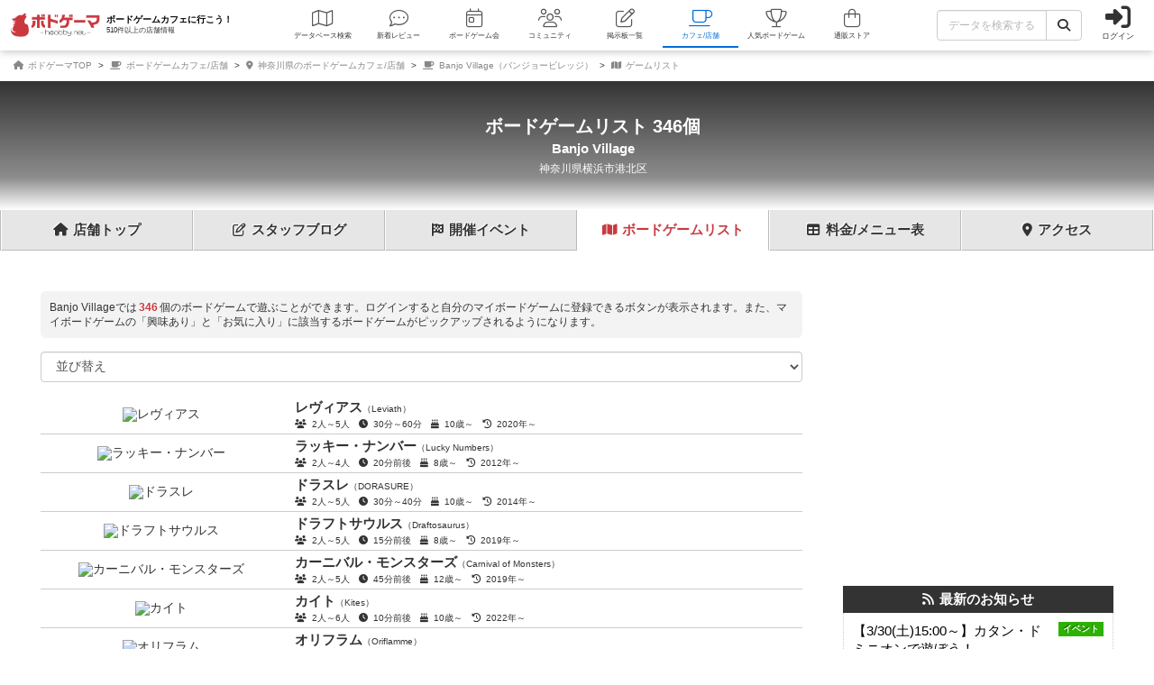

--- FILE ---
content_type: text/html; charset=utf-8
request_url: https://bodoge.hoobby.net/spaces/banjovillage/games?page=6
body_size: 12394
content:
<!DOCTYPE html><html dir="ltr" lang="ja"><head prefix="og: http://ogp.me/ns# fb: http://ogp.me/ns/fb#"><script async src="https://www.googletagmanager.com/gtag/js?id=G-MY0J0XNL59"></script><script>window.dataLayer = window.dataLayer || [];dataLayer.push({ ecommerce: null });function gtag(){dataLayer.push(arguments);}gtag('js', new Date());gtag('config', 'G-MY0J0XNL59');gtag('config', 'AW-924269759');</script><meta charset="utf-8">
<title>遊べるボードゲーム：346個 Banjo Village - 神奈川県/ボードゲームカフェ【ボドゲーマ】</title>
<meta name="description" content="新横浜のボードゲームカフェ『Banjo Village』で遊べるボードゲームの一覧です。">
<meta name="keywords" content="banjo village,2,神奈川県,横浜市港北区,新横浜,ボードゲーム,リスト">
<link rel="canonical" href="https://bodoge.hoobby.net/spaces/banjovillage/games">
<meta property="og:site_name" content="ボドゲーマ">
<meta property="og:title" content="遊べるボードゲーム：346個 Banjo Village - 新横浜/ボードゲームのボードゲームカフェ">
<meta property="og:description" content="新横浜のボードゲームカフェ『Banjo Village』で遊べるボードゲームの一覧です。">
<meta property="og:type" content="website">
<meta property="og:url" content="https://bodoge.hoobby.net/spaces/banjovillage/games?page=6">
<meta property="og:image" content="https://image-bodoge.cdn-hoobby.net/small_light(dw=1200,dh=630,cw=1200,ch=630,da=s,ds=s,q=90,cc=FFFFFF,of=webp)/space_98080267-5cbe-4447-954e-89480f12ceec.jpg?2026-02-01-07-52-09">
<meta property="og:image:width" content="1200">
<meta property="og:image:height" content="630">
<meta name="twitter:title" content="遊べるボードゲーム：346個 Banjo Village - 神奈川県/ボードゲームカフェ">
<meta name="twitter:card" content="summary_large_image">
<meta name="twitter:site" content="@bodoge_hoobby">
<meta name="author" content="https://bodoge.hoobby.net/">
<meta name="publisher" content="https://bodoge.hoobby.net/"><meta content="width=device-width, initial-scale=1, minimum-scale=1, maximum-scale=1, viewport-fit=cover" name="viewport"><meta content="noodp" name="robots"><meta content="noydir" name="robots"><meta name="csrf-param" content="authenticity_token" />
<meta name="csrf-token" content="4zujH_6uUxq0vQWleundk0SqrvWxFFZb-B64Itk_79GC_wQHvr4wSmbJRA0PLSarDGf6w5ZUksO-5DGwXlIkww" /><meta content="522105021294632" property="fb:app_id"><link href="https://dm1i7q1ruvbhg.cloudfront.net/assets/logo_256x256-72a2aa103511857b6f8df3b335d3e0d715469948c23a8fe69138d2b9c0b89932.png" rel="apple-touch-icon"><link href="https://dm1i7q1ruvbhg.cloudfront.net/assets/logo_76x76-f573afedfeb0c1cc64e4b6757ca75fd498684d8e6cff3ddc6f6036e1a2c029c2.png" rel="apple-touch-icon" sizes="76x76"><link href="https://dm1i7q1ruvbhg.cloudfront.net/assets/logo_120x120-3044ded794fbdff80d37f700d4c77a619fa18c18ad46856096a3cf3635a611da.png" rel="apple-touch-icon" sizes="120x120"><link href="https://dm1i7q1ruvbhg.cloudfront.net/assets/logo_152x152-3cd6b348ae0b78c2f8fd4c87984e906dbdae0f8cc2c1ccb70cd7e548d3df994d.png" rel="apple-touch-icon" sizes="152x152"><link href="https://bodoge.hoobby.net/feed.rss" rel="alternate" title="RSS2.0" type="application/rss+xml"><link href="https://bodoge.hoobby.net/manifest.json" rel="manifest"><link rel="stylesheet" media="all" href="https://dm1i7q1ruvbhg.cloudfront.net/assets/application-4e2c975df28643cf0c79e8b7d5b38456af6d8143301f76aef4b3ab16deb6a849.css" /><link rel="stylesheet" media="all" href="https://dm1i7q1ruvbhg.cloudfront.net/assets/spaces-5a33ccc5850bc2a2027d44e8ccd771862d6ee27bd1392f42d955feb8950a7bc6.css" /><link rel="stylesheet" media="all" href="https://dm1i7q1ruvbhg.cloudfront.net/assets/component_list--staffs-a8036f40de8b32cf04fc6fa17e8df9ff057d1a48bbb8dce284703ef834daa115.css" /><link rel="stylesheet" media="all" href="https://dm1i7q1ruvbhg.cloudfront.net/assets/component_list--interests-00cade51c6a0ce72313d5f122c4d8063643786ddb4832017b1474146c0f25276.css" /><link rel="stylesheet" media="all" href="https://dm1i7q1ruvbhg.cloudfront.net/assets/component_list--games-67f5e89950a04c592e4fe9f7817e85eb5b2dffd84fc62c542db387c2ddd62842.css" /><script src="https://dm1i7q1ruvbhg.cloudfront.net/assets/application-0c6e1f6235c26cb68c9965ef8aeb1132f747b76e0164f126695d4978a13e77c7.js"></script></head><body class="controller-spaces status-guest action-games first-spaces second-banjovillage accessed_from-browser" data-role=""><header><div class="logo"><a class="h1" href="/spaces"><span class="image"><img alt="ボドゲーマ" src="https://dm1i7q1ruvbhg.cloudfront.net/assets/logo-a10b966713e36138f752621809b7cb03e583badda97450bfe894abe90fc91d1e.png"></span><div class="catchcopy hidden-xs hidden-sm"><span class="title">ボードゲームカフェに行こう！</span><span class="number">510件以上の店舗情報</span></div></a></div><ul class="navigation spaces" role="navigation"><li class="games"><a class="item" href="/games"><i class="fal fa-map font-awesome-icon" aria-hidden="true"></i><div class="text">データベース<span class="hidden-xs">検索</span></div></a></li><li class="articles"><a class="item" href="/articles"><i class="fal fa-comment-dots font-awesome-icon" aria-hidden="true"></i><div class="text">新着レビュー</div></a></li><li class="events"><a class="item" href="/events"><i class="fal fa-calendar-day font-awesome-icon" aria-hidden="true"></i><div class="text">ボードゲーム会</div></a></li><li class="communities visible-lg"><a class="item" href="/communities"><i class="fal fa-users font-awesome-icon" aria-hidden="true"></i><div class="text">コミュニティ</div></a></li><li class="topics visible-lg"><a class="item" href="/topics"><i class="fal fa-edit font-awesome-icon" aria-hidden="true"></i><div class="text">掲示板一覧</div></a></li><li class="spaces"><a class="item" href="/spaces"><i class="fal fa-coffee font-awesome-icon" aria-hidden="true"></i><div class="text">カフェ/店舗</div></a></li><li class="ranking"><a class="item" href="/ranking"><i class="fal fa-trophy font-awesome-icon" aria-hidden="true"></i><div class="text">人気ボードゲーム</div></a></li><li class="market"><a class="item" href="/market"><i class="fal fa-shopping-bag font-awesome-icon" aria-hidden="true"></i><div class="text">通販ストア</div></a></li></ul><div class="forms"><form class="ajax-form" id="header_games_search_form" action="/games" accept-charset="UTF-8" method="get"><div class="freeword long"><div class="input-group"><input class="form-control" placeholder="データを検索する" type="text" name="search[freeword]" id="search_freeword" /><div class="input-group-btn"><button type="submit" class="btn btn-default"><i class="fa fa-search font-awesome-icon" aria-hidden="true"></i></button></div></div></div><div class="navigation--menu signin" data-toggle="dashboard"><i class="fa fa-sign-in-alt font-awesome-icon navigation--menu-icon" aria-hidden="true"></i><span class="navigation--menu-label">ログイン</span></div></form></div><div class="dashboard" id="dashboard"><div class="signin"><div class="sns-login"><p><i class="fa fa-sign-in-alt font-awesome-icon" aria-hidden="true"></i>その他のアカウントでログイン/登録</p><ul class="authorize"><li class="twitter"><a href="/users/auth/twitter" rel="nofollow" target="_self"><i class="fab fa-x-twitter font-awesome-icon" aria-hidden="true"></i><span>X</span></a></li><li class="facebook"><a href="/users/auth/facebook" rel="nofollow" target="_self"><i class="fab fa-facebook-f font-awesome-icon" aria-hidden="true"></i><span>Facebook</span></a></li><li class="google"><a href="/users/auth/google_oauth2" rel="nofollow" target="_self"><i class="fab fa-google font-awesome-icon" aria-hidden="true"></i><span>Google</span></a></li><li class="apple"><a href="/users/auth/apple" rel="nofollow" target="_self"><i class="fab fa-apple font-awesome-icon" aria-hidden="true"></i><span>Apple</span></a></li></ul></div><div class="email"><a class="new btn btn-primary" href="/users/sign_up"><i class="fa fa-envelope font-awesome-icon" aria-hidden="true"></i>メールで会員登録</a><p><i class="fa fa-sign-in-alt font-awesome-icon" aria-hidden="true"></i>Eメールでログイン</p><form class="form-horizontal" id="new_email_authentication" action="/users/sign_in" accept-charset="UTF-8" method="post"><input type="hidden" name="authenticity_token" value="biCFjEwl-S4QDZjGdIB38W7T5iR7IyRE_hqaoPCVHNsP5CKUDDWafsJ52W4BRIzJJh6yElxj4Ny44BMyd_jXyQ" autocomplete="off" /><div class="id input-group"><div class="input-group-addon"><i class="fa fa-envelope font-awesome-icon" aria-hidden="true"></i></div><input class="form-control" placeholder="例：service@hoobby.net" type="email" value="" name="email_authentication[email]" id="email_authentication_email" /></div><div class="password input-group"><div class="input-group-addon"><i class="fa fa-lock font-awesome-icon" aria-hidden="true"></i></div><input class="form-control form-control-lg" placeholder="" type="password" name="email_authentication[password]" id="email_authentication_password" /></div><div class="submit"><button name="button" type="submit" class="btn btn-default form-control"><i class="font-awesome-icon fa fa-arrow-circle-right"></i>ログイン</button></div></form></div></div><div class="merit"><div class="item"><span><i class="fa fa-map font-awesome-icon" aria-hidden="true"></i>マイボードゲーム機能</span>「持ってる」「興味あり」など知人に共有できるコレクション管理機能。人数別や時間別などの並び替えも。</div><div class="item"><span><i class="fa fa-lightbulb font-awesome-icon" aria-hidden="true"></i>ボードゲーム発見機能</span>マイボードゲームの登録データを統計分析し、未経験かつ未所有のおすすめボードゲームを自動抽出します。</div><div class="item"><span><i class="fa fa-edit font-awesome-icon" aria-hidden="true"></i>レビューや日記の機能</span>投稿した記事が読まれるたびに、通販でお得に商品を購入できるボドクーポンをGET! ハードル低めです。</div><div class="item"><span><i class="fa fa-users font-awesome-icon" aria-hidden="true"></i>コミュニティ機能</span>専用掲示板・ボードゲームリストの合体機能が便利！公開コミュニティ、秘密のコミュニティ、設定も豊富。</div><div class="item"><span><i class="fa fa-coffee font-awesome-icon" aria-hidden="true"></i>ボドゲカフェ情報</span>自分の「興味あり」「お気に入り」に登録したボードゲームカフェが提供するゲームが一目でわかるように。</div><div class="item"><span><i class="fa fa-shopping-bag font-awesome-icon" aria-hidden="true"></i>通販ショップ</span>国内主要メーカーや同人ゲームなど様々な商品をご購入いただけます。会員登録しないで購入することもできます。</div></div></div></header><script type="application/ld+json">{ "@context": "https://schema.org", "@type": "BreadcrumbList", "itemListElement": [{"@type":"ListItem","position":1,"name":"ボドゲーマTOP","item":"https://bodoge.hoobby.net/"},{"@type":"ListItem","position":2,"name":"ボードゲームカフェ/店舗","item":"https://bodoge.hoobby.net/spaces"},{"@type":"ListItem","position":3,"name":"神奈川県のボードゲームカフェ/店舗","item":"https://bodoge.hoobby.net/spaces/prefecture/14"},{"@type":"ListItem","position":4,"name":"Banjo Village（バンジョービレッジ）","item":"https://bodoge.hoobby.net/spaces/banjovillage"},{"@type":"ListItem","position":5,"name":"ゲームリスト","item":"https://bodoge.hoobby.net/spaces/banjovillage/games"}] }</script><div id="breadcrumb"><ul><li><a href="https://bodoge.hoobby.net/"><i class="fa fa-home font-awesome-icon" aria-hidden="true"></i>
              ボドゲーマTOP</a></li><li><a href="https://bodoge.hoobby.net/spaces"><i class="fa fa-coffee font-awesome-icon" aria-hidden="true"></i>
              ボードゲームカフェ/店舗</a></li><li><a href="https://bodoge.hoobby.net/spaces/prefecture/14"><i class="fa fa-map-marker-alt font-awesome-icon" aria-hidden="true"></i>
              神奈川県のボードゲームカフェ/店舗</a></li><li><a href="https://bodoge.hoobby.net/spaces/banjovillage"><i class="fa fa-coffee font-awesome-icon" aria-hidden="true"></i>
              Banjo Village（バンジョービレッジ）</a></li><li><a href="https://bodoge.hoobby.net/spaces/banjovillage/games"><i class="fa fa-map font-awesome-icon" aria-hidden="true"></i>
              ゲームリスト</a></li></ul></div><div class="registered spaces_games" id="title" style="background-image: url(&#39;https://image-bodoge.cdn-hoobby.net/small_light(dw=1200,dh=630,cw=1200,ch=630,da=s,ds=s,q=90,cc=FFFFFF,of=webp)/space_98080267-5cbe-4447-954e-89480f12ceec.jpg&#39;)"><div class="catchcopy"><div class="wrapper"><h1><div class="h1">ボードゲームリスト 346個</div><div class="lead"><a href="/spaces/banjovillage">Banjo Village</a></div></h1><div class="place">神奈川県横浜市港北区</div></div></div></div><div class="spaces-games" id="spaces-tab"><ul class="menu"><li class="col-md-2 col-sm-2 col-xs-2 tab show"><a href="/spaces/banjovillage"><i class="fa fa-home font-awesome-icon" aria-hidden="true"></i><span class="hidden-xs">店舗</span>トップ</a></li><li class="col-md-2 col-sm-2 col-xs-2 tab diaries"><a href="/spaces/banjovillage/diaries"><i class="fa fa-edit font-awesome-icon" aria-hidden="true"></i><span class="hidden-xs">スタッフ</span>ブログ</a></li><li class="col-md-2 col-sm-2 col-xs-2 tab events"><a href="/spaces/banjovillage/events"><i class="fa fa-flag-checkered font-awesome-icon" aria-hidden="true"></i><span class="hidden-xs">開催</span>イベント</a></li><li class="col-md-2 col-sm-2 col-xs-2 tab games"><a href="/spaces/banjovillage/games"><i class="fa fa-map font-awesome-icon" aria-hidden="true"></i><span class="hidden-sm hidden-xs">ボード</span>ゲーム<span class="hidden-xs">リスト</span><span class="hidden-lg hidden-md hidden-sm">一覧</span></a></li><li class="col-md-2 col-sm-2 col-xs-2 tab price"><a href="/spaces/banjovillage/price"><i class="fa fa-table font-awesome-icon" aria-hidden="true"></i>料金<span class="hidden-xs">/メニュー</span>表</a></li><li class="col-md-2 col-sm-2 col-xs-2 tab access"><a href="/spaces/banjovillage/access"><i class="fa fa-map-marker-alt font-awesome-icon" aria-hidden="true"></i>アクセス</a></li></ul></div><div class="col-lg-12 col-md-12 col-sm-12 col-xs-12" id="layout"><div class="sticky--parent" id="layout-content"><div id="main-content"><div class="list--interests"><div class="notice">Banjo Villageでは<span class="number">346</span>個のボードゲームで遊ぶことができます。ログインすると自分のマイボードゲームに登録できるボタンが表示されます。また、マイボードゲームの「興味あり」と「お気に入り」に該当するボードゲームがピックアップされるようになります。</div><select name="order_type" id="order_type" class="form-control sort"><option value="">並び替え</option><optgroup label="タイトルで並び替え"><option value="name_url_asc">ABC順</option>
<option value="name_url_desc">ZYX順（逆から）</option>
<option value="name_asc">あ→ん順</option>
<option value="name_desc">ん→あ順（逆から）</option></optgroup><optgroup label="参加可能人数で絞込"><option value="players_by_two_playtime_asc">2人で遊べる（短時間順）</option>
<option value="players_by_two_favorite_desc">2人で遊べる（人気順）</option>
<option value="players_by_three_playtime_asc">3人で遊べる（短時間順）</option>
<option value="players_by_three_favorite_desc">3人で遊べる（人気順）</option>
<option value="players_by_four_playtime_asc">4人で遊べる（短時間順）</option>
<option value="players_by_four_favorite_desc">4人で遊べる（人気順）</option>
<option value="players_by_five_playtime_asc">5人で遊べる（短時間順）</option>
<option value="players_by_five_favorite_desc">5人で遊べる（人気順）</option>
<option value="players_by_six_playtime_asc">6人で遊べる（短時間順）</option>
<option value="players_by_six_favorite_desc">6人で遊べる（人気順）</option></optgroup><optgroup label="商品仕様で並び替え"><option value="players_min_asc">最少人数が少ない順</option>
<option value="players_max_desc">最大人数が多い順</option>
<option value="playtime_from_asc">プレイ時間が短い順</option>
<option value="playtime_to_desc">プレイ時間が長い順</option>
<option value="age_from_asc">対象年齢が低い順</option>
<option value="age_from_desc">対象年齢が高い順</option>
<option value="publication_date_desc">発売年が新しい順</option>
<option value="publication_date_asc">発売年が古い順</option></optgroup><optgroup label="更新履歴で並び替え"><option value="created_desc">データベース登録順</option></optgroup></select><script>$(document).on('change', '#order_type', function() {
    $('#loading').fadeIn(80);
    var excludeParameterUrl = window.location.href.split('?')[0];
    var excludeParameterAndAnchorUrl = excludeParameterUrl.split('#')[0];
    var anchor = window.location.href.split('#')[1];
    window.location = excludeParameterAndAnchorUrl + "?order_type=" + $(this).val() + (anchor ? "#" + anchor : '');
});</script><table class="interests-button-toggle user-interest"><tbody><tr><td class="image"><img alt="レヴィアス" src="https://image-bodoge.cdn-hoobby.net/small_light(dw=auto,dh=94,cw=126,ch=94,da=l,ds=s,q=50,cc=FFFFFF,of=webp)/picture_cdeaae15-b3c3-44f3-9832-2e242e1afad9.png"></td><th class="name"><a class="name" href="/games/leviath" target="_blank"><span class="game-title"><span class="jp">レヴィアス</span><span class="en">（Leviath）</span></span><span class="data"><i class="fa fa-users font-awesome-icon" aria-hidden="true"></i>2人～5人　<i class="fa fa-clock font-awesome-icon" aria-hidden="true"></i>30分～60分　<i class="fa fa-birthday-cake font-awesome-icon" aria-hidden="true"></i>10歳～　<i class="fa fa-history font-awesome-icon" aria-hidden="true"></i>2020年～</span></a></th></tr><tr><td class="image"><img alt="ラッキー・ナンバー" src="https://image-bodoge.cdn-hoobby.net/small_light(dw=auto,dh=94,cw=126,ch=94,da=l,ds=s,q=50,cc=FFFFFF,of=webp)/picture_c20a55da-f470-482e-974d-b9f03f7f589e.jpeg"></td><th class="name"><a class="name" href="/games/lucky-numbers" target="_blank"><span class="game-title"><span class="jp">ラッキー・ナンバー</span><span class="en">（Lucky Numbers）</span></span><span class="data"><i class="fa fa-users font-awesome-icon" aria-hidden="true"></i>2人～4人　<i class="fa fa-clock font-awesome-icon" aria-hidden="true"></i>20分前後　<i class="fa fa-birthday-cake font-awesome-icon" aria-hidden="true"></i>8歳～　<i class="fa fa-history font-awesome-icon" aria-hidden="true"></i>2012年～</span></a></th></tr><tr><td class="image"><img alt="ドラスレ" src="https://image-bodoge.cdn-hoobby.net/small_light(dw=auto,dh=94,cw=126,ch=94,da=l,ds=s,q=50,cc=FFFFFF,of=webp)/picture_33c25457-70a5-4183-a75b-b4b5c08e3b21.jpg"></td><th class="name"><a class="name" href="/games/dorasure" target="_blank"><span class="game-title"><span class="jp">ドラスレ</span><span class="en">（DORASURE）</span></span><span class="data"><i class="fa fa-users font-awesome-icon" aria-hidden="true"></i>2人～5人　<i class="fa fa-clock font-awesome-icon" aria-hidden="true"></i>30分～40分　<i class="fa fa-birthday-cake font-awesome-icon" aria-hidden="true"></i>10歳～　<i class="fa fa-history font-awesome-icon" aria-hidden="true"></i>2014年～</span></a></th></tr><tr><td class="image"><img alt="ドラフトサウルス" src="https://image-bodoge.cdn-hoobby.net/small_light(dw=auto,dh=94,cw=126,ch=94,da=l,ds=s,q=50,cc=FFFFFF,of=webp)/picture_e1f68f3b-a849-4ae0-8f1a-a1060a46c08e.jpg"></td><th class="name"><a class="name" href="/games/draftosaurus" target="_blank"><span class="game-title"><span class="jp">ドラフトサウルス</span><span class="en">（Draftosaurus）</span></span><span class="data"><i class="fa fa-users font-awesome-icon" aria-hidden="true"></i>2人～5人　<i class="fa fa-clock font-awesome-icon" aria-hidden="true"></i>15分前後　<i class="fa fa-birthday-cake font-awesome-icon" aria-hidden="true"></i>8歳～　<i class="fa fa-history font-awesome-icon" aria-hidden="true"></i>2019年～</span></a></th></tr><tr><td class="image"><img alt="カーニバル・モンスターズ" src="https://image-bodoge.cdn-hoobby.net/small_light(dw=auto,dh=94,cw=126,ch=94,da=l,ds=s,q=50,cc=FFFFFF,of=webp)/picture_6e5eed4d-acf6-4564-aa18-187182fb32f6.jpg"></td><th class="name"><a class="name" href="/games/carnival-monsters" target="_blank"><span class="game-title"><span class="jp">カーニバル・モンスターズ</span><span class="en">（Carnival of Monsters）</span></span><span class="data"><i class="fa fa-users font-awesome-icon" aria-hidden="true"></i>2人～5人　<i class="fa fa-clock font-awesome-icon" aria-hidden="true"></i>45分前後　<i class="fa fa-birthday-cake font-awesome-icon" aria-hidden="true"></i>12歳～　<i class="fa fa-history font-awesome-icon" aria-hidden="true"></i>2019年～</span></a></th></tr><tr><td class="image"><img alt="カイト" src="https://image-bodoge.cdn-hoobby.net/small_light(dw=auto,dh=94,cw=126,ch=94,da=l,ds=s,q=50,cc=FFFFFF,of=webp)/picture_c52538d5-3f37-4dc6-b4bc-cc37d59db194.webp"></td><th class="name"><a class="name" href="/games/kites" target="_blank"><span class="game-title"><span class="jp">カイト</span><span class="en">（Kites）</span></span><span class="data"><i class="fa fa-users font-awesome-icon" aria-hidden="true"></i>2人～6人　<i class="fa fa-clock font-awesome-icon" aria-hidden="true"></i>10分前後　<i class="fa fa-birthday-cake font-awesome-icon" aria-hidden="true"></i>10歳～　<i class="fa fa-history font-awesome-icon" aria-hidden="true"></i>2022年～</span></a></th></tr><tr><td class="image"><img alt="オリフラム" src="https://image-bodoge.cdn-hoobby.net/small_light(dw=auto,dh=94,cw=126,ch=94,da=l,ds=s,q=50,cc=FFFFFF,of=webp)/picture_ac528e51-fb29-48cf-8c8c-6c0c69742993.jpg"></td><th class="name"><a class="name" href="/games/oriflamme" target="_blank"><span class="game-title"><span class="jp">オリフラム</span><span class="en">（Oriflamme）</span></span><span class="data"><i class="fa fa-users font-awesome-icon" aria-hidden="true"></i>3人～5人　<i class="fa fa-clock font-awesome-icon" aria-hidden="true"></i>15分～30分　<i class="fa fa-birthday-cake font-awesome-icon" aria-hidden="true"></i>10歳～　<i class="fa fa-history font-awesome-icon" aria-hidden="true"></i>2019年～</span></a></th></tr><tr><td class="image"><img alt="エルドラドを探して：英雄と呪い（拡張）" src="https://image-bodoge.cdn-hoobby.net/small_light(dw=auto,dh=94,cw=126,ch=94,da=l,ds=s,q=50,cc=FFFFFF,of=webp)/picture_56c05171-6ccb-4130-9a70-274696b74068.jpg"></td><th class="name"><a class="name" href="/games/quest-el-dorado-heroes-hexes-new" target="_blank"><span class="game-title"><span class="jp">エルドラドを探して：英雄と呪い（拡張）</span><span class="en">（The Quest for El Dorado: Heroes &amp; Hexes）</span></span><span class="data"><i class="fa fa-users font-awesome-icon" aria-hidden="true"></i>2人～4人　<i class="fa fa-clock font-awesome-icon" aria-hidden="true"></i>30分～60分　<i class="fa fa-birthday-cake font-awesome-icon" aria-hidden="true"></i>10歳～　<i class="fa fa-history font-awesome-icon" aria-hidden="true"></i>2018年～</span></a></th></tr><tr><td class="image"><img alt="アクロポリス" src="https://image-bodoge.cdn-hoobby.net/small_light(dw=auto,dh=94,cw=126,ch=94,da=l,ds=s,q=50,cc=FFFFFF,of=webp)/picture_41c2320e-4029-4705-82a4-893373b4209c.webp"></td><th class="name"><a class="name" href="/games/akropolis" target="_blank"><span class="game-title"><span class="jp">アクロポリス</span><span class="en">（Akropolis）</span></span><span class="data"><i class="fa fa-users font-awesome-icon" aria-hidden="true"></i>2人～4人　<i class="fa fa-clock font-awesome-icon" aria-hidden="true"></i>20分～30分　<i class="fa fa-birthday-cake font-awesome-icon" aria-hidden="true"></i>8歳～　<i class="fa fa-history font-awesome-icon" aria-hidden="true"></i>2022年～</span></a></th></tr><tr><td class="image"><img alt="言いまちがい人狼" src="https://image-bodoge.cdn-hoobby.net/small_light(dw=auto,dh=94,cw=126,ch=94,da=l,ds=s,q=50,cc=FFFFFF,of=webp)/picture_ae67052d-78cc-4724-80e6-dba9deb16aaa.jpeg"></td><th class="name"><a class="name" href="/games/iimachigai-jinro" target="_blank"><span class="game-title"><span class="jp">言いまちがい人狼</span><span class="en">（iimachigai jinro）</span></span><span class="data"><i class="fa fa-users font-awesome-icon" aria-hidden="true"></i>4人～10人　<i class="fa fa-clock font-awesome-icon" aria-hidden="true"></i>3分前後　<i class="fa fa-birthday-cake font-awesome-icon" aria-hidden="true"></i>6歳～　<i class="fa fa-history font-awesome-icon" aria-hidden="true"></i>2023年～</span></a></th></tr><tr><td class="image"><img alt="んこんこ" src="https://image-bodoge.cdn-hoobby.net/small_light(dw=auto,dh=94,cw=126,ch=94,da=l,ds=s,q=50,cc=FFFFFF,of=webp)/picture_31288e28-3239-4256-972d-136b72b76ddf.jpeg"></td><th class="name"><a class="name" href="/games/nconco" target="_blank"><span class="game-title"><span class="jp">んこんこ</span><span class="en">（nconco）</span></span><span class="data"><i class="fa fa-users font-awesome-icon" aria-hidden="true"></i>2人～8人　<i class="fa fa-clock font-awesome-icon" aria-hidden="true"></i>10分～15分　<i class="fa fa-birthday-cake font-awesome-icon" aria-hidden="true"></i>13歳～　<i class="fa fa-history font-awesome-icon" aria-hidden="true"></i>2023年～</span></a></th></tr><tr><td class="image"><img alt="私の世界の見方" src="https://image-bodoge.cdn-hoobby.net/small_light(dw=auto,dh=94,cw=126,ch=94,da=l,ds=s,q=50,cc=FFFFFF,of=webp)/picture_2e2bb23f-4c46-42b3-860e-0cc779a9229f.jpg"></td><th class="name"><a class="name" href="/games/wie-ich-die-welt-sehe" target="_blank"><span class="game-title"><span class="jp">私の世界の見方</span><span class="en">（Wie ich die Welt sehe...）</span></span><span class="data"><i class="fa fa-users font-awesome-icon" aria-hidden="true"></i>2人～9人　<i class="fa fa-clock font-awesome-icon" aria-hidden="true"></i>30分前後　<i class="fa fa-birthday-cake font-awesome-icon" aria-hidden="true"></i>10歳～　<i class="fa fa-history font-awesome-icon" aria-hidden="true"></i>2004年～</span></a></th></tr><tr><td class="image"><img alt="ワイナリーの四季" src="https://image-bodoge.cdn-hoobby.net/small_light(dw=auto,dh=94,cw=126,ch=94,da=l,ds=s,q=50,cc=FFFFFF,of=webp)/picture_cf725a25-82dd-4dae-bd2f-68755461b0a5.jpg"></td><th class="name"><a class="name" href="/games/viticulture" target="_blank"><span class="game-title"><span class="jp">ワイナリーの四季</span><span class="en">（Viticulture）</span></span><span class="data"><i class="fa fa-users font-awesome-icon" aria-hidden="true"></i>1人～6人　<i class="fa fa-clock font-awesome-icon" aria-hidden="true"></i>45分～90分　<i class="fa fa-birthday-cake font-awesome-icon" aria-hidden="true"></i>13歳～　<i class="fa fa-history font-awesome-icon" aria-hidden="true"></i>2013年～</span></a></th></tr><tr><td class="image"><img alt="ワードッチ" src="https://image-bodoge.cdn-hoobby.net/small_light(dw=auto,dh=94,cw=126,ch=94,da=l,ds=s,q=50,cc=FFFFFF,of=webp)/picture_60294a27-a234-447d-9b8a-00a0fdfba657.jpg"></td><th class="name"><a class="name" href="/games/wordocchi" target="_blank"><span class="game-title"><span class="jp">ワードッチ</span><span class="en">（Wordocchi）</span></span><span class="data"><i class="fa fa-users font-awesome-icon" aria-hidden="true"></i>3人～8人　<i class="fa fa-clock font-awesome-icon" aria-hidden="true"></i>5分～10分　<i class="fa fa-birthday-cake font-awesome-icon" aria-hidden="true"></i>6歳～　<i class="fa fa-history font-awesome-icon" aria-hidden="true"></i>2022年～</span></a></th></tr><tr><td class="image"><img alt="ワードウルフ" src="https://image-bodoge.cdn-hoobby.net/small_light(dw=auto,dh=94,cw=126,ch=94,da=l,ds=s,q=50,cc=FFFFFF,of=webp)/picture_61760a0a-1399-4e4f-919c-e881f527fdd2.jpg"></td><th class="name"><a class="name" href="/games/word-wolf" target="_blank"><span class="game-title"><span class="jp">ワードウルフ</span><span class="en">（Word Wolf）</span></span><span class="data"><i class="fa fa-users font-awesome-icon" aria-hidden="true"></i>2人～8人　<i class="fa fa-clock font-awesome-icon" aria-hidden="true"></i>5分～15分　<i class="fa fa-birthday-cake font-awesome-icon" aria-hidden="true"></i>12歳～　<i class="fa fa-history font-awesome-icon" aria-hidden="true"></i>2012年～</span></a></th></tr><tr><td class="image"><img alt="ワンナイト人狼" src="https://image-bodoge.cdn-hoobby.net/small_light(dw=auto,dh=94,cw=126,ch=94,da=l,ds=s,q=50,cc=FFFFFF,of=webp)/picture_5759b04d-453d-4d5f-b1de-aefa75f35d9b.jpg"></td><th class="name"><a class="name" href="/games/one-night-werewolf" target="_blank"><span class="game-title"><span class="jp">ワンナイト人狼</span><span class="en">（One Night Werewolf）</span></span><span class="data"><i class="fa fa-users font-awesome-icon" aria-hidden="true"></i>3人～7人　<i class="fa fa-clock font-awesome-icon" aria-hidden="true"></i>10分～20分　<i class="fa fa-birthday-cake font-awesome-icon" aria-hidden="true"></i>10歳～　<i class="fa fa-history font-awesome-icon" aria-hidden="true"></i>2012年～</span></a></th></tr><tr><td class="image"><img alt="ロープジャンプキング" src="https://image-bodoge.cdn-hoobby.net/small_light(dw=auto,dh=94,cw=126,ch=94,da=l,ds=s,q=50,cc=FFFFFF,of=webp)/picture_7495d24a-9cee-4c48-8c85-b95ae81ea612.jpg"></td><th class="name"><a class="name" href="/games/rope-jump-king" target="_blank"><span class="game-title"><span class="jp">ロープジャンプキング</span><span class="en">（ROPE JUMP KING）</span></span><span class="data"><i class="fa fa-users font-awesome-icon" aria-hidden="true"></i>1人～2人　<i class="fa fa-history font-awesome-icon" aria-hidden="true"></i>2020年～</span></a></th></tr><tr><td class="image"><img alt="レンレン" src="https://image-bodoge.cdn-hoobby.net/small_light(dw=auto,dh=94,cw=126,ch=94,da=l,ds=s,q=50,cc=FFFFFF,of=webp)/picture_ebd8ecc2-8f67-4363-b88d-ac5618fccdd8.jpg"></td><th class="name"><a class="name" href="/games/renren" target="_blank"><span class="game-title"><span class="jp">レンレン</span><span class="en">（RENREN）</span></span><span class="data"><i class="fa fa-users font-awesome-icon" aria-hidden="true"></i>3人～8人　<i class="fa fa-clock font-awesome-icon" aria-hidden="true"></i>20分前後　<i class="fa fa-birthday-cake font-awesome-icon" aria-hidden="true"></i>6歳～　<i class="fa fa-history font-awesome-icon" aria-hidden="true"></i>2023年～</span></a></th></tr><tr><td class="image"><img alt="レジスタンス" src="https://image-bodoge.cdn-hoobby.net/small_light(dw=auto,dh=94,cw=126,ch=94,da=l,ds=s,q=50,cc=FFFFFF,of=webp)/picture_284a4ac2-17d2-4be4-8d53-3b7c862c2779.jpg"></td><th class="name"><a class="name" href="/games/the-resistance" target="_blank"><span class="game-title"><span class="jp">レジスタンス</span><span class="en">（The Resistance）</span></span><span class="data"><i class="fa fa-users font-awesome-icon" aria-hidden="true"></i>5人～10人　<i class="fa fa-clock font-awesome-icon" aria-hidden="true"></i>30分前後　<i class="fa fa-birthday-cake font-awesome-icon" aria-hidden="true"></i>13歳～　<i class="fa fa-history font-awesome-icon" aria-hidden="true"></i>2009年～</span></a></th></tr><tr><td class="image"><img alt="リレカエイズム" src="https://image-bodoge.cdn-hoobby.net/small_light(dw=auto,dh=94,cw=126,ch=94,da=l,ds=s,q=50,cc=FFFFFF,of=webp)/picture_4d3cfb32-f36d-4f84-a953-6c61a535e8dd.png"></td><th class="name"><a class="name" href="/games/rirekaeism" target="_blank"><span class="game-title"><span class="jp">リレカエイズム</span><span class="en">（Rirekaeism）</span></span><span class="data"><i class="fa fa-users font-awesome-icon" aria-hidden="true"></i>3人～6人　<i class="fa fa-clock font-awesome-icon" aria-hidden="true"></i>15分～30分　<i class="fa fa-birthday-cake font-awesome-icon" aria-hidden="true"></i>8歳～　<i class="fa fa-history font-awesome-icon" aria-hidden="true"></i>2023年～</span></a></th></tr></tbody><div id="result-mygame-append"></div><div class="hide"><ol class="pagination"><li><a rel="prev" href="/spaces/banjovillage/games?page=5">前へ</a></li><li><a href="/spaces/banjovillage/games?page=4">4</a></li><li><a rel="prev" href="/spaces/banjovillage/games?page=5">5</a></li><li class="active"><a href="#">6</a></li><li><a rel="next" href="/spaces/banjovillage/games?page=7">7</a></li><li><a href="/spaces/banjovillage/games?page=8">8</a></li><li><a rel="next" href="/spaces/banjovillage/games?page=7">次へ</a></li></ol></div><script>(function() {
  $(function() {
    var page, path;
    path = new Array;
    page = ~location.href.indexOf('?') ? '&page=' : '?page=';
    path.push(location.href + page);
    path.push('');
    return $(".list--interests table").infinitescroll({
      loading: {
        msgText: "次の20件を読込中",
        finishedMsg: "全て読み込みました"
      },
      bufferPx: 300,
      donetext: "全て読み込みました",
      navSelector: "#result-mygame-append",
      nextSelector: ".list--interests .pagination a[rel=next]",
      itemSelector: ".list--interests tbody",
      animate: false,
      path: path
    });
  });

}).call(this);
</script></table></div></div><div class="sticky--default" id="sidebar"><section class="adsense"><script async crossorigin="anonymous" src="https://pagead2.googlesyndication.com/pagead/js/adsbygoogle.js?client=ca-pub-5828345665131353"></script><ins class="adsbygoogle" data-ad-client="ca-pub-5828345665131353" data-ad-slot="6600278738" style="display:inline-block;width:300px;height:300px"></ins><script>(adsbygoogle = window.adsbygoogle || []).push({});</script></section><section class="topics"><h2><i class="fa fa-rss font-awesome-icon" aria-hidden="true"></i>最新のお知らせ</h2><ul><li><a href="/spaces/banjovillage/events/22447"><div class="type event">イベント</div><div class="text">【3/30(土)15:00～】カタン・ドミニオンで遊ぼう！</div><div class="date">2024年3月23日 14時37分の投稿</div></a></li><li><a href="/spaces/banjovillage/events/22031"><div class="type event">イベント</div><div class="text">【2月25日(日)15:00～】あつまれ 佐藤鈴木田中に森</div><div class="date">2024年2月10日 22時22分の投稿</div></a></li><li><a href="/spaces/banjovillage/events/21774"><div class="type event">イベント</div><div class="text">「推理せよ！マダミス＆エスケープルームで遊ぼう会」</div><div class="date">2024年1月17日 11時33分の投稿</div></a></li><li><a href="/spaces/banjovillage/events/21354"><div class="type event">イベント</div><div class="text">12月27日（水）大忘年会＆大謝恩祭を行います！</div><div class="date">2023年11月16日 22時30分の投稿</div></a></li></ul></section><section class="specification"><h2><i class="fa fa-clock font-awesome-icon" aria-hidden="true"></i>営業情報</h2><table class="standard"><tr><th>平均予算</th><td>平均2,300円前後</td></tr><tr><th>料金レンジ</th><td><p>1時間700円～1日最大5,000円</p></td></tr><tr><th>平日営業</th><td>17時30分～23時00分</td></tr><tr><th>休日営業</th><td>11時00分～23時00分</td></tr><tr><th>定休日</th><td>不定休</td></tr><tr><th>席数</th><td>8卓30席</td></tr></table></section><section class="staff"><h2><i class="fa fa-users font-awesome-icon" aria-hidden="true"></i>スタッフ</h2><ul class="list--staffs"><li class="col-lg-12 col-md-12 col-sm-12 col-xs-12"><div class="wrapper"><div class="thumb col-lg-4 col-md-4 col-sm-2 col-xs-3"><span class="image"><img alt="バンジョービレッジ" src="/friends/18211/profile_image?1766832356"></span></div><div class="data col-lg-8 col-md-8 col-sm-10 col-xs-9"><span class="nickname"><a href="/friends/18211">バンジョービレッジ</a></span><span class="comment">コメントが登録されていません。</span></div></div></li><li class="col-lg-12 col-md-12 col-sm-12 col-xs-12"><div class="wrapper"><div class="thumb col-lg-4 col-md-4 col-sm-2 col-xs-3"><span class="image"><img alt="み" src="/friends/119733/profile_image?1718693313"></span></div><div class="data col-lg-8 col-md-8 col-sm-10 col-xs-9"><span class="nickname"><a href="/friends/119733">み</a></span><span class="comment">コメントが登録されていません。</span></div></div></li></ul></section></div></div></div><div class="modal-overlay modal fade" id="modal-dashboard" role="dialog" tabindex="-1"><div class="modal-close" data-dismiss="modal"><i class="fa fa-times font-awesome-icon" aria-hidden="true"></i></div><div class="modal-dialog modal-lg"><div class="title"><i class="fa fa-sign-in-alt font-awesome-icon" aria-hidden="true"></i>&nbsp;ログイン/無料会員登録</div><ul class="authorize"><li class="twitter col-lg-4 col-md-4 col-sm-4 col-xs-4"><a href="/users/auth/twitter" rel="nofollow"><i class="fab fa-twitter font-awesome-icon" aria-hidden="true"></i><span>Twitterでログイン</span></a></li><li class="facebook col-lg-4 col-md-4 col-sm-4 col-xs-4"><a href="/users/auth/facebook" rel="nofollow"><i class="fab fa-facebook-f font-awesome-icon" aria-hidden="true"></i><span>Facebookでログイン</span></a></li><li class="google col-lg-4 col-md-4 col-sm-4 col-xs-4"><a href="/users/auth/google_oauth2" rel="nofollow"><i class="fab fa-google-plus-g font-awesome-icon" aria-hidden="true"></i><span>Googleでログイン</span></a></li><li class="apple col-lg-4 col-md-4 col-sm-4 col-xs-4"><a href="/users/auth/apple" rel="nofollow"><i class="fab fa-apple font-awesome-icon" aria-hidden="true"></i><span>Appleでログイン</span></a></li></ul><div class="merit"><div class="wrapper"><h2>ログインするメリット</h2><ul><li><span><i class="fa fa-check font-awesome-icon" aria-hidden="true"></i>マイボードゲーム機能</span>約10,000個のボードゲームに対して持ってる・お気に入り・興味ありなどの登録・保存機能をご利用いただけます。リストは友人・知人にも共有が可能で、人数順・時間順・発売年順などに並び替えることができます。</li><li><span><i class="fa fa-lightbulb font-awesome-icon" aria-hidden="true"></i>新しいボードゲームの発見</span>自分のマイボードゲームデータを分析し、あなたに似ている会員が他にどのようなボードゲームを「お気に入り」にしているか、簡単に調べることができます。未経験かつ未所有のおすすめボードゲーム機能です。</li><li><span><i class="fa fa-check font-awesome-icon" aria-hidden="true"></i>コミュニケーション機能</span>ゲーム単位でレビューやインスト情報、参加者と共同で編集するリプレイ日記などに投稿することが出来ます。盛り上げたい・流行って欲しい・人に勧めたい作品について情報受発信の場としてご活用いただけます。</li><li><span><i class="fa fa-check font-awesome-icon" aria-hidden="true"></i>カフェ/プレイスペース機能</span>安価で気軽に立ち寄れるボードゲームカフェやプレイスペース、BAR、ショップをフォローしておくことができます。現在、スタッフブログ・開催イベント・入荷した新しいゲームの通知機能を開発しています。</li><li><span><i class="fa fa-check font-awesome-icon" aria-hidden="true"></i>情報の発見・収集機能</span>オープン会やクローズ会の登録/拡散、コミュニティ機能、通販機能等を開発していく予定です。ボードゲームにまつわる、あらゆるモノ・コトをデータベース化し、便利な機能を開発していきます。</li></ul></div></div></div></div><footer id="footer"><div class="footer--sitemap"><dl class="footer--sitemap-category"><dt class="footer--sitemap-category-name"><a href="/"><i class="fa fa-home font-awesome-icon" aria-hidden="true"></i>ボドゲーマTOP</a></dt><dd class="footer--sitemap-category-item"><a href="/games">ボードゲームを検索する</a></dd><dd class="footer--sitemap-category-item"><a href="/articles">ボードゲームの新着レビュー</a></dd><dd class="footer--sitemap-category-item"><a href="/events">ボードゲーム会情報</a></dd><dd class="footer--sitemap-category-item"><a href="/mechanics">メカニクス特集</a></dd><dd class="footer--sitemap-category-item"><a href="/topics">掲示板・トピックス</a></dd><dd class="footer--sitemap-category-item"><a href="/friends">ボドとも・会員一覧</a></dd><dd class="footer--sitemap-category-item"><a href="/columns">ボードゲーム業界コラム</a></dd><dd class="footer--sitemap-category-item"><a href="/tutorial">ボドゲーマご利用案内</a></dd></dl><dl class="footer--sitemap-category"><dt class="footer--sitemap-category-name"><a href="/market"><i class="fa fa-shopping-bag font-awesome-icon" aria-hidden="true"></i>ボードゲーム通販</a></dt><dd class="footer--sitemap-category-item"><a href="/market/pickups/arrival">新作・再入荷情報</a></dd><dd class="footer--sitemap-category-item"><a href="/market/pickups/popular">定番ボードゲームの通販商品</a></dd><dd class="footer--sitemap-category-item"><a href="/market/pickups/japanese">国産ボードゲームの通販商品</a></dd><dd class="footer--sitemap-category-item"><a href="/market/pickups/kids">子供向けボードゲームの通販商品</a></dd><dd class="footer--sitemap-category-item"><a href="/market/pickups/oneonone">2人用ボードゲームの通販商品</a></dd><dd class="footer--sitemap-category-item"><a href="/market/pickups/short">20分以下のボードゲームの通販商品</a></dd><dd class="footer--sitemap-category-item"><a href="/market/pickups/long">60分以上のボードゲームの通販商品</a></dd><dd class="footer--sitemap-category-item"><a href="/coupon">割引購入！ボドクーポンについて</a></dd><dd class="footer--sitemap-category-item"><a href="https://bodofun.hoobby.net" target="_blank">クラウドファンディング ボドファン</a></dd></dl><dl class="footer--sitemap-category"><dt class="footer--sitemap-category-name"><a href="/ranking"><i class="fa fa-trophy font-awesome-icon" aria-hidden="true"></i>おすすめボードゲーム</a></dt><dd class="footer--sitemap-category-item"><a href="/ranking/favorite" rel="nofollow">お気に入りボードゲーム TOP50</a></dd><dd class="footer--sitemap-category-item"><a href="/ranking/watching" rel="nofollow">興味ありボードゲーム TOP50</a></dd><dd class="footer--sitemap-category-item"><a href="/ranking/played" rel="nofollow">経験ありボードゲーム TOP50</a></dd><dd class="footer--sitemap-category-item"><a href="/ranking/have" rel="nofollow">持ってるボードゲーム TOP50</a></dd><dd class="footer--sitemap-category-item"><a href="/ranking/highrate" rel="nofollow">高評価ボードゲーム TOP50</a></dd><dd class="footer--sitemap-category-item"><a href="/ranking/2players">2人用ボードゲーム TOP50</a></dd><dd class="footer--sitemap-category-item"><a href="/ranking/3-4players" rel="nofollow">3～4人用ボードゲーム TOP50</a></dd><dd class="footer--sitemap-category-item"><a href="/ranking/education">子供向けボードゲーム TOP50</a></dd></dl><dl class="footer--sitemap-category"><dt class="footer--sitemap-category-name"><a href="/spaces"><i class="fa fa-coffee font-awesome-icon" aria-hidden="true"></i>ボードゲームカフェ</a></dt><dd class="footer--sitemap-category-item"><a href="/spaces/prefecture/13">東京都のボードゲームカフェ</a></dd><dd class="footer--sitemap-category-item"><a href="/spaces/prefecture/14">神奈川県のボードゲームカフェ</a></dd><dd class="footer--sitemap-category-item"><a href="/spaces/prefecture/27">大阪府のボードゲームカフェ</a></dd><dd class="footer--sitemap-category-item"><a href="/spaces/prefecture/26">京都府のボードゲームカフェ</a></dd><dd class="footer--sitemap-category-item"><a href="/spaces/prefecture/23">愛知県のボードゲームカフェ</a></dd><dd class="footer--sitemap-category-item"><a href="/spaces/prefecture/40">福岡県のボードゲームカフェ</a></dd><dd class="footer--sitemap-category-item"><a href="/spaces/prefecture/1">北海道のボードゲームカフェ</a></dd><dd class="footer--sitemap-category-item"><a href="/space_applications">オーナー・店長の方へ</a></dd></dl><dl class="footer--sitemap-category"><dt class="footer--sitemap-category-name"><a href="/aboutus"><i class="fa fa-building font-awesome-icon" aria-hidden="true"></i>運営者情報</a></dt><dd class="footer--sitemap-category-item"><a href="/agreement">ご利用規約</a></dd><dd class="footer--sitemap-category-item"><a href="/privacy">個人情報保護方針</a></dd><dd class="footer--sitemap-category-item"><a href="/sctl">特定商取引法に基づく表記</a></dd><dd class="footer--sitemap-category-item"><a href="/contact">お問い合わせ</a></dd><dd class="footer--sitemap-category-item"><a href="https://twitter.com/bodoge_hoobby" target="_blank">公式X <i class="fab fa-x-twitter font-awesome-icon" aria-hidden="true"></i></a></dd><dd class="footer--sitemap-category-item"><a href="https://www.instagram.com/bodoge_hoobby" target="_blank">公式instagram <i class="fab fa-square-instagram font-awesome-icon" aria-hidden="true"></i></a></dd><dd class="footer--sitemap-category-item"><a href="https://www.facebook.com/bodoge.hoobby.net" target="_blank">公式Facebook <i class="fab fa-facebook-square font-awesome-icon" aria-hidden="true"></i></a></dd><dd class="footer--sitemap-category-item"><a href="https://www.youtube.com/channel/UCQXBVkwzqStY0dz-9WHbc4A" rel="nofollow" target="_blank">公式YouTubeチャンネル <i class="fab fa-youtube font-awesome-icon" aria-hidden="true"></i></a></dd></dl></div><div class="footer--copyright"><p>Copyright (c) <br class="visible-xs"><a href="/">【ボドゲーマ】ボードゲームの総合情報サイト</a><br class="visible-xs"> All rights reserved.</p></div></footer><div id="overlay"></div><div id="loading"></div><script src="https://www.gstatic.com/firebasejs/4.8.2/firebase.js"></script><script src="https://kit.fontawesome.com/a97e23203d.js"></script><script async charset="UTF-8" src="https://checkout-api.worldshopping.jp/v1/script?token=bodoge_hoobby_net" type="text/javascript"></script><script type="module">import { initializeApp } from 'https://www.gstatic.com/firebasejs/11.6.0/firebase-app.js'
import { getMessaging, getToken, onMessage } from 'https://www.gstatic.com/firebasejs/11.6.0/firebase-messaging.js'
const firebaseConfig = {
  apiKey: "AIzaSyCEi_7hMeLmprJqqWYcxGGHxKbQWuR1Sw4",
  authDomain: "production-bodoge-hoobby-net.firebaseapp.com",
  databaseURL: "https://production-bodoge-hoobby-net.firebaseio.com",
  projectId: "production-bodoge-hoobby-net",
  storageBucket: "production-bodoge-hoobby-net.firebasestorage.app",
  messagingSenderId: "578620944621",
  appId: "1:578620944621:web:26024544ff5dc29e5d5ce4"
};
const app = initializeApp(firebaseConfig);
const messaging = getMessaging(app);
getToken(messaging, {vapidKey: "BKvxHarzjaFJKKrlME2p92V23sClGAWNhWnki15uiEj0R67MyFtma0rddKPJRoV35kCIaV-9J3x5JaxGNiOVcFE"}).then((currentToken) => {
  if (!currentToken) { return; }
  fetch("/device_tokens", {
    method: "POST",
    headers: {
      "X-Requested-With": "XMLHttpRequest",
      "Content-Type": "application/json",
      "X-CSRF-Token": document.querySelector('meta[name="csrf-token"]').getAttribute('content')
    },
    body: JSON.stringify({ token: currentToken })
  })
});
onMessage(messaging, function(payload) {
  const type = payload.data.type;
  const title = payload.notification.title;
  const body = payload.notification.body;
  const url = payload.fcmOptions.link
  const bootstrap_icon = payload.data.bootstrap_icon
  const icon = "<i class='font-awesome-icon fa fa-" + bootstrap_icon + "'></i>";
  const notificationListItem = `
    <div class="navigation--subwindow-box-list-item">
      <a class="unread" href=${url}>
        <span class="icon">${icon}</span>
        <span class="date">たったいま</span>
        <span class="body">${body}</span>
      </a>
    </div>
  `;
  if (type === 'personal') {
    $('.navigation--subwindow-box.personal .navigation--subwindow-box-list').prepend(notificationListItem);
  } else {
    $('.navigation--subwindow-box.public .navigation--subwindow-box-list').prepend(notificationListItem);
  }
  $('.navigation--menu.notification').attr('data-notification', 'unread');
});</script></body></html>

--- FILE ---
content_type: text/html; charset=utf-8
request_url: https://www.google.com/recaptcha/api2/aframe
body_size: 186
content:
<!DOCTYPE HTML><html><head><meta http-equiv="content-type" content="text/html; charset=UTF-8"></head><body><script nonce="jq8ka4_j5XCSPfUXykwRAA">/** Anti-fraud and anti-abuse applications only. See google.com/recaptcha */ try{var clients={'sodar':'https://pagead2.googlesyndication.com/pagead/sodar?'};window.addEventListener("message",function(a){try{if(a.source===window.parent){var b=JSON.parse(a.data);var c=clients[b['id']];if(c){var d=document.createElement('img');d.src=c+b['params']+'&rc='+(localStorage.getItem("rc::a")?sessionStorage.getItem("rc::b"):"");window.document.body.appendChild(d);sessionStorage.setItem("rc::e",parseInt(sessionStorage.getItem("rc::e")||0)+1);localStorage.setItem("rc::h",'1769899935038');}}}catch(b){}});window.parent.postMessage("_grecaptcha_ready", "*");}catch(b){}</script></body></html>

--- FILE ---
content_type: text/css
request_url: https://dm1i7q1ruvbhg.cloudfront.net/assets/spaces-5a33ccc5850bc2a2027d44e8ccd771862d6ee27bd1392f42d955feb8950a7bc6.css
body_size: 8742
content:
.footer-text{padding-top:15px;padding-bottom:25px}.footer-text h2{font-size:1.2rem;margin-bottom:5px}.footer-text p{font-size:1.2rem;line-height:1.35;margin-bottom:15px}.footer-text .footer-text-owners{text-align:center;line-height:1.4}.footer-text .footer-text-owners a{display:inline-block;color:#006DD9;text-align:left;text-decoration:underline}.sns .social-area-syncer .social-button-syncer li{padding:0 5px !important;display:inline-block;vertical-align:middle}.spacelp--cover-content,.spacelp--body-content,.spacelp--breadcrumb-content,.spacelp--footer-content{max-width:950px;margin:0 auto;padding:0 15px}.spacelp--cover{background:url(https://dm1i7q1ruvbhg.cloudfront.net/assets/spaces/bg-cover-b5e76e3db85e80c5b4d14e832fa3706f5dadd81125fd58e8a3a0057b8ae5052c.webp) bottom center no-repeat;background-size:cover;text-align:center;display:flex;flex-direction:column;justify-content:center;position:relative}@media screen and (max-width: 767px){.spacelp--cover{height:35vh}}@media screen and (min-width: 768px){.spacelp--cover{height:55vh}}@media screen and (max-width: 767px){.spacelp--cover-sub,.spacelp--cover-main,.spacelp--cover-caption{color:#FFF;font-weight:normal}}@media screen and (max-width: 767px){.spacelp--cover-content{position:absolute;bottom:0;padding:15px 0;width:100%;background-color:rgba(0,0,0,0.5);text-shadow:0 2px 1px #000}}@media screen and (max-width: 767px){.spacelp--cover-sub{font-size:1.5rem}}@media screen and (min-width: 768px){.spacelp--cover-sub{font-size:1.8rem;text-shadow:0 2px 3px #FFF}}.spacelp--cover-main{display:block;line-height:1.4}@media screen and (max-width: 767px){.spacelp--cover-main{font-size:3.5rem;margin:10px 0;font-weight:bold}}@media screen and (min-width: 768px){.spacelp--cover-main{margin-top:15px;padding:5px 35px;font-size:5rem;color:#FFF;text-shadow:0 2px 1px #000;background-color:rgba(0,0,0,0.5)}}.spacelp--cover-caption{display:block}@media screen and (max-width: 767px){.spacelp--cover-caption{font-size:2.2rem;font-weight:bold}}@media screen and (min-width: 768px){.spacelp--cover-caption{margin-top:35px;font-size:2.8rem;text-shadow:0 2px 3px #FFF}}.spacelp--body{font-size:1.7rem;line-height:1.9;color:#707070}@media screen and (max-width: 767px){.spacelp--body-content{margin-top:30px}}@media screen and (min-width: 768px){.spacelp--body-content{margin-top:45px}}@media screen and (max-width: 767px){.spacelp--body-content-lead{margin-top:20px;font-size:1.5rem}}@media screen and (min-width: 768px){.spacelp--body-content-lead{font-weight:bold}}.spacelp--body-content-headline{color:#C93A40;text-align:center}.spacelp--body-content-headline:after{content:'';display:block;width:100px;height:1px;background-color:#C93A40;margin:10px auto 0 auto}@media screen and (max-width: 767px){.spacelp--body-content-text{margin-top:20px}}@media screen and (min-width: 768px){.spacelp--body-content-text{margin-top:30px}}.spacelp--body-content-text p:not(:first-child){margin-top:15px}.spacelp--body-content-text b{font-weight:bold}.spacelp--body-content-kpi{color:#000}@media screen and (min-width: 768px){.spacelp--body-content-kpi{margin-top:30px;padding:30px;display:flex;justify-content:center;background-color:#F5F5F5;border-radius:20px}}.spacelp--body-content-kpi-item{text-align:center}@media screen and (max-width: 767px){.spacelp--body-content-kpi-item{margin-top:15px;padding:20px 0 15px 0;background-color:#F5F5F5;border-radius:20px;line-height:1.4}}@media screen and (min-width: 768px){.spacelp--body-content-kpi-item{width:calc(100% / 3 - 30px);padding:0 20px}}.spacelp--body-content-kpi-label{display:block}@media screen and (min-width: 768px){.spacelp--body-content-kpi-label{border-bottom:1px solid #CCC;padding-bottom:5px;font-weight:bold}}.spacelp--body-content-kpi-value{display:block;font-size:2.5rem;font-weight:bold;font-family:Impact, Haettenschweiler, 'Arial Narrow Bold', sans-serif}.spacelp--body-content-kpi-value var{padding:0 3px;font-size:4rem}.spacelp--body-content-system{height:auto;display:block}@media screen and (max-width: 767px){.spacelp--body-content-system{width:100%;margin:15px 0}}@media screen and (min-width: 768px){.spacelp--body-content-system{margin:30px auto;width:80%}}.spacelp--body-content-merits{background-color:#F5F5F5;border-radius:20px}@media screen and (max-width: 767px){.spacelp--body-content-merits{margin-top:20px;padding:0 0 15px 20px}}@media screen and (min-width: 768px){.spacelp--body-content-merits{margin-top:30px;padding:20px 30px;text-align:center}}.spacelp--body-content-merits-item{font-weight:bold}@media screen and (max-width: 767px){.spacelp--body-content-merits-item{font-size:1.6rem;line-height:1.4;padding:15px 15px 0 0}}@media screen and (min-width: 768px){.spacelp--body-content-merits-item{font-size:1.4rem;display:inline-block;padding:15px}}.spacelp--body-content-merits-item.blue{color:#6996FF}.spacelp--body-content-merits-item.orange{color:#FFAF69}.spacelp--body-content-merits-item.purple{color:#DC69FF}.spacelp--body-content-merits-item.green{color:#4CC699}.spacelp--body-content-merits-item.red{color:#FF6969}.spacelp--body-content-merits-item.black{color:#7A7A7A}.spacelp--body-content-merits-item.gray{color:#D6D6D6}@media screen and (max-width: 767px){.spacelp--body-content-plan{margin:0 -15px;width:calc(100% + 30px)}}@media screen and (min-width: 768px){.spacelp--body-content-plan{width:100%}}.spacelp--body-content-plan thead tr th,.spacelp--body-content-plan thead tr td{padding:10px 0;text-align:center;border-bottom:1px solid #DDD}.spacelp--body-content-plan tbody tr.light{background-color:#FFFDD0;color:#000}.spacelp--body-content-plan tbody tr.border th,.spacelp--body-content-plan tbody tr.border td{border-bottom:2px solid #CCC}.spacelp--body-content-plan tbody tr.stars td .font-awesome-icon{color:#FFA31A}.spacelp--body-content-plan tbody tr th,.spacelp--body-content-plan tbody tr td{text-align:center;border-bottom:1px solid #EEE}@media screen and (min-width: 768px){.spacelp--body-content-plan tbody tr th,.spacelp--body-content-plan tbody tr td{padding:10px 15px}}.spacelp--body-content-plan tbody tr th.incoming,.spacelp--body-content-plan tbody tr td.incoming{background-color:#F5F5F5;color:#666}.spacelp--body-content-plan tbody tr th .font-awesome-icon,.spacelp--body-content-plan tbody tr td .font-awesome-icon{color:#006DD9;font-size:2rem;line-height:1}.spacelp--body-content-plan tbody tr th .font-awesome-icon:last-child,.spacelp--body-content-plan tbody tr td .font-awesome-icon:last-child{padding-right:0}.spacelp--body-content-plan tbody tr th{font-size:1.4rem;font-weight:bold;text-align:left}@media screen and (max-width: 767px){.spacelp--body-content-plan tbody tr th{padding:8px 0 8px 10px}}.spacelp--body-content-plan tbody tr td{border-left:1px solid #DDD;font-weight:bold;line-height:1}@media screen and (min-width: 768px){.spacelp--body-content-plan tbody tr td{width:180px;font-size:1.9rem}}.spacelp--body-content-plan tbody tr td s{font-size:1.2rem;text-decoration:none;padding:0 2px}.spacelp--body-content-tooltip{text-decoration:underline;cursor:pointer;color:#AAA}.spacelp--body-content-flow{list-style:decimal;padding-left:1.5em}.spacelp--body-content-flow-item{margin-top:10px}.spacelp--body-content-flow-item em{display:block;color:#2CB200;font-weight:bold}.spacelp--body-content-faq{list-style:none;padding-right:35px}.spacelp--body-content-faq-item:not(:first-child){margin-top:25px}.spacelp--body-content-faq-item em,.spacelp--body-content-faq-item span{display:block;border:1px solid #DDD;border-radius:20px 20px;padding:15px 20px}.spacelp--body-content-faq-item em{margin-bottom:15px;margin-right:40px;font-weight:bold}.spacelp--body-content-faq-item span{margin-left:40px;position:relative;background:#F3F3F3}.spacelp--body-content-faq-item span:after,.spacelp--body-content-faq-item span:before{left:100%;top:50%;border:solid transparent;content:"";height:0;width:0;position:absolute;pointer-events:none}.spacelp--body-content-faq-item span:after{border-color:rgba(243,243,243,0);border-left-color:#F3F3F3;border-width:20px;margin-top:-20px}.spacelp--body-content-faq-item span:before{border-color:rgba(221,221,221,0);border-left-color:#DDD;border-width:21px;margin-top:-21px}.spacelp--body-content-note{margin-top:25px;border:1px solid #DDD;background-color:#F5F5F5;border-radius:12px 12px;padding:20px}.spacelp--body-content-note-headline{text-align:center;font-size:1.4rem;color:#C93A40}.spacelp--body-content-note-prohibition{margin-top:10px;list-style:disc;padding-left:1.5em;font-size:1.4rem}.spacelp--body-content-note p{font-size:1.4rem;margin-top:10px}.spacelp--body-content-modal div.modal-content{position:relative}.spacelp--body-content-modal div.modal-close{float:right;padding:5px;cursor:pointer}.spacelp--body-content-modal div.modal-close:hover{color:#000}.spacelp--body-content-modal div.modal-headline{padding:15px;text-align:center;font-size:1.9rem;font-weight:bold;border-bottom:1px solid #DDD}.spacelp--body-content-modal div.modal-body{padding:20px;line-height:1.6}.spacelp--body-content-modal div.modal-body img{width:60%;display:block;margin:15px auto}.spacelp--body-content-modal div.modal-body a{color:#006DD9;text-decoration:underline}.spacelp--body-content-modal div.modal-body p:not(:first-child){margin-top:15px}.spacelp--body-content-modal div.modal-body ul{margin-top:15px;list-style:disc;margin-left:1.5em}.spacelp--breadcrumb-content{margin-top:30px;padding:0}.spacelp--footer{margin-top:15px;padding:15px;border-top:1px solid #EEE;position:sticky;background-color:rgba(255,255,255,0.6);-webkit-backdrop-filter:blur(4px);backdrop-filter:blur(4px)}@media screen and (max-width: 767px){.spacelp--footer{bottom:40px}}@media screen and (min-width: 768px){.spacelp--footer{bottom:0}}.spacelp--footer-content{text-align:center}.spacelp--footer-content button,.spacelp--footer-content a{display:inline-block;margin:0 auto}.spacelp--footer-content .subscription-link{font-weight:bold;color:#006DD9;text-decoration:underline;display:block;margin:10px 0}.spacelp--footer-content p{margin-top:10px}#title.index{-webkit-text-shadow:-1px -1px 0px rgba(0,0,0,0.4);-moz-text-shadow:-1px -1px 0px rgba(0,0,0,0.4);-ms-text-shadow:-1px -1px 0px rgba(0,0,0,0.4);text-shadow:-1px -1px 0px rgba(0,0,0,0.4);background-color:#000;background:#000;background:linear-gradient(to bottom, #000 0%, #222 100%);filter:progid:DXImageTransform.Microsoft.gradient( startColorstr='$color1', endColorstr='$color2', GradientType=0 );color:#FFFFFF}#title.index .wrapper{*zoom:1;max-width:1280px;margin:0 auto;padding:0 15px}#title.index .wrapper:after{content:".";display:block;clear:both;height:0;visibility:hidden}#title.index h1{padding:15px 0;font-size:3rem;font-weight:bold;line-height:1.2;text-align:center}#title.index h1 a{color:#FFFFFF;text-decoration:none}#title.index h1 span{line-height:1.3;font-size:2rem;font-weight:normal;display:block}#title.registered .type,#title.unregistered .type{border-radius:33px 33px;width:64px;height:64px;padding-top:9px;background-color:#006DD9;color:#fff;font-size:1.0rem;font-weight:bold;text-align:center;float:left;margin:-4px 10px 0 0}#title.registered .type i.font-awesome-icon,#title.unregistered .type i.font-awesome-icon{font-size:2.7rem;padding-right:0;margin-top:2px;margin-bottom:5px;display:block}#title.registered .phone a,#title.unregistered .phone a{color:#fff;text-decoration:underline}@media screen and (max-width: 767px){#title.registered .phone.subscribed,#title.unregistered .phone.subscribed{width:100%;margin:0 -25px;position:fixed;bottom:40px;padding:20px;background-color:rgba(55,55,55,0.8);text-align:center;font-size:1.8rem;-webkit-backdrop-filter:blur(2px);backdrop-filter:blur(2px);z-index:10}}#title.registered .pageview{border-radius:20px 20px;background-color:#fff;background:#fff;background:linear-gradient(to bottom, #fff 0%, #eee 100%);filter:progid:DXImageTransform.Microsoft.gradient( startColorstr='$color1', endColorstr='$color2', GradientType=0 );-webkit-text-shadow:-1px -1px 0 white;-moz-text-shadow:-1px -1px 0 white;-ms-text-shadow:-1px -1px 0 white;text-shadow:-1px -1px 0 white;padding:10px 15px;color:#333;font-weight:bold;float:right}#title.registered .pageview var{font-size:0.8rem;font-weight:bold;padding-left:5px}@media screen and (max-width: 767px){#map-canvas{width:calc(100% + 30px);margin:0 -15px;height:300px}#map-canvas.all{height:280px}#map-canvas.all .gm-style-iw-tc::after{background-color:#333 !important}#map-canvas.all .gm-style-iw-chr{display:none !important}#map-canvas.all .gm-style-iw{padding-top:12px !important;background-color:#333 !important}#map-canvas.all .gm-style-iw-d a{color:#FFF;font-weight:bold;outline:none}#map-canvas.all .gm-style-iw-d .image{display:none}}@media screen and (min-width: 768px){#map-canvas{width:100%;height:500px}#map-canvas.all{height:390px;margin-bottom:15px}#map-canvas.all .gm-style-iw-tc::after{background-color:#333 !important}#map-canvas.all .gm-style-iw-chr{position:absolute !important;margin-top:10px !important;margin-left:10px !important}#map-canvas.all .gm-style-iw-chr>button{width:30px !important;height:30px !important;background:rgba(255,255,255,0.8) !important;border-radius:15px 15px !important}#map-canvas.all .gm-style-iw-chr>button span{width:30px !important;height:30px !important;margin:0 !important}#map-canvas.all .gm-style-iw{width:250px !important;height:auto !important;left:0 !important;font-size:15px !important;font-weight:normal !important;top:0 !important;padding:0 !important;overflow:hidden !important;border-radius:15px 15px !important}#map-canvas.all .gm-style-iw-d{overflow:auto !important}#map-canvas.all .infowindow.hasstaff{text-decoration:none;color:#333;display:block;outline:none}#map-canvas.all .infowindow.hasstaff .image img{border-radius:15px 15px 0 0;display:block;width:100%}#map-canvas.all .infowindow.hasstaff .name{overflow:hidden;white-space:nowrap;text-overflow:ellipsis;background-color:#333;color:#fff;padding:7px 0;text-align:center;font-size:1.2rem;font-weight:bold;text-decoration:underline}}@media screen and (min-width: 992px){#map-canvas{height:550px}}@media screen and (min-width: 1200px){#map-canvas{height:600px}}.image-input-logo,.image-input-main,.image-input-vertical{display:none !important}.attachment-staff{width:100%;left:0;bottom:0;z-index:1040;position:fixed;text-align:center}.attachment-staff .wrapper{padding:20px;background-color:#fff}.attachment-staff .lead{font-size:1.45rem}.attachment-staff .lead .guest-name,.attachment-staff .lead .user-name{padding:0 5px;font-weight:bold;font-size:2rem}.attachment-staff .lead .guest-name img,.attachment-staff .lead .user-name img{margin-top:-2px;margin-right:5px}.attachment-staff .lead .guest-name{color:#000}.attachment-staff .lead .user-name{color:#C93A40}.attachment-staff .button{margin-top:10px}.attachment-staff .button .btn{padding:10px 20px;line-height:1}.attachment-staff img{border-radius:15px 15px;border:1px solid #ccc;width:30px;height:30px;display:inline-block;vertical-align:middle}.block{*zoom:1;margin-bottom:35px}.block:after{content:".";display:block;clear:both;height:0;visibility:hidden}.block.main{margin-bottom:0}.block img.main{width:100%;display:block;border:1px solid #ccc}.block .list{margin-top:15px;line-height:1.5;font-size:1.6rem;padding-left:20px}.block .list li{list-style-type:disc}.block p{margin-top:15px;font-size:1.6rem;line-height:1.5}.block p .notice{color:#999;display:block;font-size:1.0rem}.block p em{display:block;font-weight:bold;color:#2CB200}.block.regist{padding:10px 10px 14px 10px;z-index:1;text-align:center;background-color:rgba(0,0,0,0.8)}.block.regist p{margin-top:0;margin-bottom:7px;font-size:1.45rem;font-weight:bold;color:#fff}.block.regist .button--new,.block.regist .button--blue,.block.regist .button--edit{margin:0}#spaces-tab{*zoom:1}#spaces-tab:after{content:".";display:block;clear:both;height:0;visibility:hidden}#spaces-tab .tab{margin-bottom:-1px}#spaces-tab .tab a{text-align:center;font-weight:bold;display:block;text-decoration:none;text-align:left}#spaces-tab.space_comments-edit .tab.show a,#spaces-tab.space_diaries-index .tab.diaries a,#spaces-tab.space_diaries-show .tab.diaries a,#spaces-tab.space_diaries-new .tab.diaries a,#spaces-tab.space_events-index .tab.events a,#spaces-tab.space_events-show .tab.events a,#spaces-tab.space_events-new .tab.events a,#spaces-tab.spaces-show .tab.show a,#spaces-tab.spaces-games .tab.games a,#spaces-tab.space_games-index .tab.games a,#spaces-tab.space_accesses-edit .tab.access a,#spaces-tab.spaces-access .tab.access a,#spaces-tab.space_prices-edit .tab.price a,#spaces-tab.spaces-price .tab.price a{-webkit-text-shadow:-1px -1px 0 white;-moz-text-shadow:-1px -1px 0 white;-ms-text-shadow:-1px -1px 0 white;text-shadow:-1px -1px 0 white;background-color:#FFFFFF;border-bottom:1px solid #FFFFFF;color:#C93A40}.follow-buttons{*zoom:1;padding-bottom:10px;text-align:center}.follow-buttons:after{content:".";display:block;clear:both;height:0;visibility:hidden}.follow-buttons li .watch,.follow-buttons li .visited{border-radius:6px;font-weight:bold;border:1px solid #ddd;color:#333;background-color:#fff;padding:12px 0;text-decoration:none;display:block;cursor:pointer}.follow-buttons li .watch i.font-awesome-icon,.follow-buttons li .visited i.font-awesome-icon{color:#ccc}.follow-buttons li .watch:hover,.follow-buttons li .visited:hover{color:#FFA31A}.follow-buttons li .watch:hover i.font-awesome-icon,.follow-buttons li .visited:hover i.font-awesome-icon{color:#FFA31A}.follow-buttons li .watch.on,.follow-buttons li .visited.on{-webkit-text-shadow:-1px -1px 0px rgba(0,0,0,0.4);-moz-text-shadow:-1px -1px 0px rgba(0,0,0,0.4);-ms-text-shadow:-1px -1px 0px rgba(0,0,0,0.4);text-shadow:-1px -1px 0px rgba(0,0,0,0.4);background-color:#FFA31A;color:#fff;border-color:#dd8100}.follow-buttons li .watch.on i.font-awesome-icon,.follow-buttons li .visited.on i.font-awesome-icon{color:#fff}.follow-buttons li .watch.on:hover,.follow-buttons li .visited.on:hover{background-color:#ffc53c}.follow-buttons li .flashMessage{border-radius:6px;-ms-box-shadow:0px 0px 10px rgba(0,0,0,0.3);box-shadow:0px 0px 10px rgba(0,0,0,0.3);width:200px;margin-top:-40px;margin-left:-45px;position:absolute;background:#fff;color:#333;padding:10px;font-size:1.2rem;display:none;z-index:1}.follow-buttons li .flashMessage:after{top:100%;left:50%;border:solid transparent;content:" ";height:0;width:0;position:absolute;pointer-events:none;border-color:rgba(255,255,255,0);border-top-color:#fff;border-width:6px;margin-left:-6px}.follow-buttons li .watch,.follow-buttons li .visited{font-size:1.2rem}.data.registed .social{margin:10px -5px 0 -5px}.social{*zoom:1;margin:10px -5px 0 -5px}.social:after{content:".";display:block;clear:both;height:0;visibility:hidden}.social li{padding:0 5px !important}.social li a,.social li span{padding:7px 0;font-weight:bold;text-align:center;display:block;font-size:0.8rem}.social li a i.font-awesome-icon,.social li span i.font-awesome-icon{font-size:1.45rem;padding-right:0;margin-bottom:2px;display:block}.social li .background{text-decoration:none;color:#fff}.social li .background.twitter{background-color:#333}.social li .background.twitter:hover{background-color:#555555}.social li .background.facebook{background-color:#3B5998}.social li .background.facebook:hover{background-color:#5d7bba}.social li .background.homepage{background-color:#333}.social li .background.homepage:hover{background-color:#555}.social li .background.disabled{background-color:#ddd;color:#aaa;cursor:default}.social li .outline{text-decoration:none;border-width:1px;border-style:solid}.social li .outline.twitter{border-color:#333;color:#333}.social li .outline.facebook{border-color:#3B5998;color:#3B5998}.social li .outline.homepage{border-color:#444;color:#333}.social li .outline.disabled{background-color:#efefef;border-color:#ccc;color:#ccc;cursor:default}h2.standard img.user{border-radius:13px 13px;border:1px solid #ccc;margin:-7px 6px -3px 0;width:26px;height:26px}h2.standard .interested{-webkit-text-shadow:-1px -1px 0px rgba(0,0,0,0.4);-moz-text-shadow:-1px -1px 0px rgba(0,0,0,0.4);-ms-text-shadow:-1px -1px 0px rgba(0,0,0,0.4);text-shadow:-1px -1px 0px rgba(0,0,0,0.4);border-radius:3px 3px;font-size:1.45rem;margin:-2px 5px 0 5px;line-height:1;padding:4px 6px;vertical-align:middle;display:inline-block;color:#fff}h2.standard .interested.watching{background-color:#7EBE14}h2.standard .interested.favorite{background-color:#F15899}.list--games{margin-bottom:25px}.list--games>ul{*zoom:1}.list--games>ul:after{content:".";display:block;clear:both;height:0;visibility:hidden}.list--games>ul>li .introduction{display:none}.list--games>ul>li:nth-child(n+7){display:none}.list--games .button--new{margin-top:15px;margin-bottom:0}.space--maincomment{*zoom:1;margin-bottom:35px}.space--maincomment:after{content:".";display:block;clear:both;height:0;visibility:hidden}.space--maincomment .comment{line-height:1.4;font-size:1.45rem}.space--googlemap{*zoom:1;margin-bottom:35px}.space--googlemap:after{content:".";display:block;clear:both;height:0;visibility:hidden}.space--googlemap .text{padding:15px !important;line-height:1.4;background-color:#f3f3f3}.space--googlemap .text .address span.tit,.space--googlemap .text .direction span.tit{margin-bottom:3px;text-align:center;font-size:1.2rem;font-weight:bold;display:block}.space--googlemap .text .direction ul{padding-left:15px !important;list-style-type:disc}.space--subscription{line-height:1.6}.space--subscription-content{font-size:1.6rem}.space--subscription-content:not(:first-child){margin-top:30px}.space--subscription-headline{color:#C93A40;font-weight:bold}@media screen and (max-width: 767px){.space--subscription-headline{font-size:1.5rem;text-align:center}}@media screen and (min-width: 768px){.space--subscription-headline{font-size:2rem}}.space--subscription-headline:after{content:'';display:block;width:100px;height:1px;background-color:#C93A40;margin-top:10px}@media screen and (max-width: 767px){.space--subscription-headline:after{margin:10px auto 0 auto}}.space--subscription-text{margin-top:20px}.space--subscription-text p:not(:first-child){margin-top:15px}.space--subscription-text b{font-weight:bold}.space--subscription-kpi{color:#000}@media screen and (min-width: 768px){.space--subscription-kpi{margin-top:30px;padding:30px;display:flex;justify-content:center;background-color:#F5F5F5;border-radius:20px}}.space--subscription-kpi-item{text-align:center}@media screen and (max-width: 767px){.space--subscription-kpi-item{padding:15px 0 10px 0;margin-top:15px;background-color:#F5F5F5;border-radius:20px}}@media screen and (min-width: 768px){.space--subscription-kpi-item{width:calc(100% / 3 - 30px);padding:0 20px}}.space--subscription-kpi-label{display:block}@media screen and (min-width: 768px){.space--subscription-kpi-label{border-bottom:1px solid #CCC;padding-bottom:5px;font-weight:bold}}.space--subscription-kpi-value{display:block;font-size:2.5rem;font-weight:bold;font-family:Impact, Haettenschweiler, 'Arial Narrow Bold', sans-serif}.space--subscription-kpi-value var{padding:0 3px;font-size:4rem}.space--subscription-tooltip{text-decoration:underline;cursor:pointer;color:#AAA}@media screen and (max-width: 767px){.space--subscription-plan{width:calc(100% + 30px);margin:0 -15px}}@media screen and (min-width: 768px){.space--subscription-plan{width:100%}}.space--subscription-plan thead tr th,.space--subscription-plan thead tr td{padding:10px 0;text-align:center;border-bottom:1px solid #DDD}.space--subscription-plan tbody tr.border th,.space--subscription-plan tbody tr.border td{border-bottom:2px solid #CCC}.space--subscription-plan tbody tr.stars td .font-awesome-icon{color:#FFA31A}.space--subscription-plan tbody tr.inputs{background-color:#FFFDD0;color:#000}.space--subscription-plan tbody tr th,.space--subscription-plan tbody tr td{text-align:center;border-bottom:1px solid #EEE}@media screen and (max-width: 767px){.space--subscription-plan tbody tr th,.space--subscription-plan tbody tr td{padding:8px 0}}@media screen and (min-width: 768px){.space--subscription-plan tbody tr th,.space--subscription-plan tbody tr td{padding:10px 15px}}.space--subscription-plan tbody tr th.incoming,.space--subscription-plan tbody tr td.incoming{background-color:#F5F5F5;color:#666}.space--subscription-plan tbody tr th .font-awesome-icon,.space--subscription-plan tbody tr td .font-awesome-icon{color:#006DD9;font-size:2rem;line-height:1}.space--subscription-plan tbody tr th .font-awesome-icon:last-child,.space--subscription-plan tbody tr td .font-awesome-icon:last-child{padding-right:0}.space--subscription-plan tbody tr th{font-weight:bold;text-align:left;font-size:1.2rem}@media screen and (max-width: 767px){.space--subscription-plan tbody tr th{padding-left:8px}}.space--subscription-plan tbody tr td{border-left:1px solid #DDD;line-height:1}@media screen and (min-width: 768px){.space--subscription-plan tbody tr td{width:150px;font-size:1.4rem}}.space--subscription-plan tbody tr td s{font-size:1.0rem;text-decoration:none;padding:0 2px}.space--subscription-plan tbody tr td label{cursor:pointer;vertical-align:middle;font-weight:normal}.space--subscription-plan tbody tr td label:hover{font-weight:bold}@media screen and (max-width: 767px){.space--subscription-plan tbody tr td input[type="radio"]{display:block;margin:0 auto 5px auto}}@media screen and (min-width: 768px){.space--subscription-plan tbody tr td input[type="radio"]{margin:-1px 3px 0 0;vertical-align:middle}}.space--subscription-plan tbody tr td input[type="radio"]:is(:checked) ~ label{color:#006DD9;font-weight:bold}.space--subscription-plan tbody tr td input[type="radio"][disabled="disabled"] ~ label{color:#AAA;cursor:not-allowed;font-weight:normal}.space--subscription-contract{font-size:1.4rem;border:1px solid #DDD}@media screen and (max-width: 767px){.space--subscription-contract{width:calc(100% + 30px);margin:20px -15px 0 -15px}}@media screen and (min-width: 768px){.space--subscription-contract{width:100%;margin-top:25px}}.space--subscription-contract thead tr{background-color:#F5F5F5}.space--subscription-contract tbody tr:not(:last-child){border-bottom:1px solid #DDD}@media screen and (max-width: 767px){.space--subscription-contract thead th,.space--subscription-contract thead td,.space--subscription-contract tbody th,.space--subscription-contract tbody td{padding:8px 15px}}@media screen and (min-width: 768px){.space--subscription-contract thead th,.space--subscription-contract thead td,.space--subscription-contract tbody th,.space--subscription-contract tbody td{padding:10px 15px;font-size:1.6rem}}.space--subscription-contract thead th,.space--subscription-contract tbody th{font-weight:bold;text-align:left}@media screen and (max-width: 767px){.space--subscription-contract thead th,.space--subscription-contract tbody th{padding-left:8px}}@media screen and (min-width: 768px){.space--subscription-contract thead th,.space--subscription-contract tbody th{width:200px}}.space--subscription-contract thead td a,.space--subscription-contract tbody td a{color:#006DD9}.space--subscription-modal div.modal-content{position:relative}.space--subscription-modal div.modal-close{float:right;padding:5px;cursor:pointer}.space--subscription-modal div.modal-close:hover{color:#000}.space--subscription-modal div.modal-headline{padding:15px;text-align:center;font-size:1.9rem;font-weight:bold;border-bottom:1px solid #DDD}.space--subscription-modal div.modal-body{padding:20px;line-height:1.6}.space--subscription-modal div.modal-body img{width:60%;display:block;margin:15px auto}.space--subscription-modal div.modal-body a{color:#006DD9;text-decoration:underline}.space--subscription-modal div.modal-body p:not(:first-child){margin-top:15px}.space--subscription-modal div.modal-body ul{margin-top:15px;list-style:disc;margin-left:1.5em}.space--subscription-cautions{margin-top:20px;list-style:disc;margin-left:1.5em}.space--subscription-option{text-align:center;margin-top:15px}.space--subscription-option p{color:#666;font-size:1.4rem;margin-bottom:10px}.space--subscription-submit{margin-top:25px;padding:15px;border-top:1px solid #EEE;position:sticky;background-color:rgba(255,255,255,0.55);-webkit-backdrop-filter:blur(3px);backdrop-filter:blur(3px);text-align:center}@media screen and (max-width: 767px){.space--subscription-submit{bottom:40px;margin:25px -15px 0 -15px}}@media screen and (min-width: 768px){.space--subscription-submit{bottom:0}}.space--subscription-submit a,.space--subscription-submit input[type="button"],.space--subscription-submit button{font-size:1.6rem}.space--form .alert{padding:12px;font-size:1.45rem;background-color:#FFFFBF;border:3px solid #F9A01B;line-height:1.3}.space--form .alert h2{margin-bottom:12px;text-align:center;color:#C93A40}.space--form .alert a{font-weight:bold;text-decoration:underline}.space--form .alert-danger{margin-bottom:12px;padding:16px}.space--form .alert-danger .error-messages{padding-top:8px}.space--form .message{line-height:1.5;font-size:1.2rem;margin:15px 0}.space--form .temporary{margin-bottom:15px;padding:15px;font-size:1.2rem;background-color:#f3f3f3;text-align:center}.space--form .temporary select{margin-top:8px}.space--form .block{margin-bottom:35px}.space--form .block h2{background-color:#006DD9;color:#fff;padding:10px 15px}.space--form .name_url_alert{color:red;font-weight:bold;display:none}.space--form table{width:100%}.space--form table tr{border-top:1px solid #ddd}.space--form table tr.must th:before,.space--form table tr.free th:before,.space--form table tr.recommend th:before{float:right;padding:2px 4px;font-size:1.0rem}.space--form table tr.must th{color:#C93A40}.space--form table tr.must th span{color:#000}.space--form table tr.must th:before{content:"必須";background-color:#C93A40;color:#fff}.space--form table tr.free th:before{content:"任意";background-color:#f3f3f3;color:#777}.space--form table tr.recommend th:before{content:"推奨";background-color:#006DD9;color:#fff}.space--form table tr th,.space--form table tr td{padding:10px 0;font-size:1.2rem}.space--form table tr th i.font-awesome-icon,.space--form table tr td i.font-awesome-icon{padding-right:0}.space--form table tr th{width:200px;padding-right:25px}.space--form table tr th .notice{display:block;font-size:1.0rem;font-weight:normal;margin-top:8px}.space--form table tr td input,.space--form table tr td select,.space--form table tr td textarea{font-size:1.2rem}.space--form table tr td .sub{color:#777;margin-bottom:6px;text-align:center}.space--form table tr td .red{color:#C93A40;font-weight:bold}.space--form table tr td .label-primary,.space--form table tr td .label-danger{color:#fff;font-weight:bold;font-size:0.8rem}.space--form table tr td #upload_logo_image .image,.space--form table tr td #upload_main_image .image,.space--form table tr td #upload_vertical_image .image{position:relative;display:block;margin-bottom:5px}.space--form table tr td #upload_logo_image .image img,.space--form table tr td #upload_logo_image .image span,.space--form table tr td #upload_main_image .image img,.space--form table tr td #upload_main_image .image span,.space--form table tr td #upload_vertical_image .image img,.space--form table tr td #upload_vertical_image .image span{display:block;text-align:center;cursor:pointer}.space--form table tr td #upload_logo_image .image img.off,.space--form table tr td #upload_logo_image .image span.off,.space--form table tr td #upload_main_image .image img.off,.space--form table tr td #upload_main_image .image span.off,.space--form table tr td #upload_vertical_image .image img.off,.space--form table tr td #upload_vertical_image .image span.off{display:none}.space--form table tr td #upload_logo_image .image img:hover,.space--form table tr td #upload_logo_image .image span:hover,.space--form table tr td #upload_main_image .image img:hover,.space--form table tr td #upload_main_image .image span:hover,.space--form table tr td #upload_vertical_image .image img:hover,.space--form table tr td #upload_vertical_image .image span:hover{opacity:0.8}.space--form table tr td #upload_logo_image .image img,.space--form table tr td #upload_main_image .image img,.space--form table tr td #upload_vertical_image .image img{width:100%}.space--form table tr td #upload_logo_image .image span,.space--form table tr td #upload_main_image .image span,.space--form table tr td #upload_vertical_image .image span{-webkit-text-shadow:-1px -1px 0 white;-moz-text-shadow:-1px -1px 0 white;-ms-text-shadow:-1px -1px 0 white;text-shadow:-1px -1px 0 white;background-color:#f3f3f3;font-weight:bold;color:#999}.space--form table tr td #upload_logo_image{width:150px}.space--form table tr td #upload_logo_image .image{height:auto}.space--form table tr td #upload_logo_image .image img,.space--form table tr td #upload_logo_image .image span{height:auto}.space--form table tr td #upload_logo_image span{padding:67px 0}.space--form table tr td #input_offer_game_type_url,.space--form table tr td #input_offer_game_type_file{display:none}.space--form .submit{border-radius:6px;padding:15px;text-align:center;background-color:#f3f3f3}.space--form .submit p{font-size:1.2rem;margin-bottom:6px;font-weight:bold}.space--form .submit input[type="submit"]{border-radius:6px;-webkit-text-shadow:-1px -1px 0px rgba(0,0,0,0.4);-moz-text-shadow:-1px -1px 0px rgba(0,0,0,0.4);-ms-text-shadow:-1px -1px 0px rgba(0,0,0,0.4);text-shadow:-1px -1px 0px rgba(0,0,0,0.4);font-weight:bold;font-size:2rem;color:#EEEEEE;padding:10px 20px;border-width:1px;border-bottom-width:4px;border-style:solid;background-color:#CCCCCC;border-color:#AAAAAA;cursor:default}.space--form .submit input[type="submit"].on{background-color:#4ed422;background:#4ed422;background:linear-gradient(to bottom, #4ed422 0%, #2CB200 100%);filter:progid:DXImageTransform.Microsoft.gradient( startColorstr='$color1', endColorstr='$color2', GradientType=0 );color:#FFFFFF;border-color:#0a9000;cursor:pointer}.space--unregisted{margin-bottom:35px}.space--unregisted table{width:100%;font-size:1.45rem}.space--unregisted table tr{border-top:1px dotted #ccc}.space--unregisted table tr:first-child{border-top:none}.space--unregisted table tr th,.space--unregisted table tr td{padding:15px 0}.space--unregisted table tr th{width:120px}.space--playable label{margin-top:5px}.standard.unregistered{*zoom:1;margin-bottom:25px;color:#006DD9;border-bottom:2px solid #006DD9}.standard.unregistered:after{content:".";display:block;clear:both;height:0;visibility:hidden}.standard.unregistered .button{-webkit-text-shadow:-1px -1px 0px rgba(0,0,0,0.4);-moz-text-shadow:-1px -1px 0px rgba(0,0,0,0.4);-ms-text-shadow:-1px -1px 0px rgba(0,0,0,0.4);text-shadow:-1px -1px 0px rgba(0,0,0,0.4);border-radius:3px 3px;cursor:pointer;margin-top:-4px;padding:5px 10px;font-size:1.2rem;border-bottom:4px solid #004bb7;background-color:#006DD9;color:#fff;font-weight:bold;float:right}.space--circle-icons ul{*zoom:1;font-size:1.45rem;line-height:1.3}.space--circle-icons ul:after{content:".";display:block;clear:both;height:0;visibility:hidden}.space--circle-icons ul li{padding:0 15px !important;background-color:#FFFFFF;text-align:center;font-size:1.0rem}.space--circle-icons ul li span{border-radius:33px 33px;width:66px;height:66px;padding-top:10px;margin:0 auto 5px auto;background-color:#006DD9;color:#fff;font-size:1.2rem;font-weight:bold;text-align:center;display:block}.space--circle-icons ul li span i.font-awesome-icon{font-size:2.4rem;padding-right:0;margin-bottom:5px;display:block}.empty{background-color:#f3f3f3;line-height:1.5;padding:50px 0;text-align:center}.empty a{font-weight:bold;text-decoration:underline;color:#006DD9}@media screen and (max-width: 767px){#events.space--events{margin:15px -15px}}#modal-embedded-games .modal-content{display:flex;align-items:stretch;justify-content:space-between}#modal-embedded-games .modal-content .modal-embedded-games-settings{height:calc(100vh - 60px);width:250px;padding:2px !important}#modal-embedded-games .modal-content .modal-embedded-games-settings input,#modal-embedded-games .modal-content .modal-embedded-games-settings select,#modal-embedded-games .modal-content .modal-embedded-games-settings textarea{margin:0;vertical-align:middle}#modal-embedded-games .modal-content .modal-embedded-games-settings select{margin:-5px 0}#modal-embedded-games .modal-content .modal-embedded-games-settings .modal-embedded-games-settings-title{margin-bottom:5px;padding:8px;background-color:#ddd;font-weight:bold;font-size:1.1rem}#modal-embedded-games .modal-content .modal-embedded-games-settings .modal-embedded-games-settings-item{padding:7px 8px;margin-bottom:5px;font-size:1.4rem;display:block;font-weight:normal;cursor:pointer}#modal-embedded-games .modal-content .modal-embedded-games-settings .modal-embedded-games-settings-item select{cursor:pointer}#modal-embedded-games .modal-content .modal-embedded-games-settings .modal-embedded-games-settings-item input{margin-right:5px}#modal-embedded-games .modal-content .modal-embedded-games-settings .modal-embedded-games-settings-item:hover{background-color:#f6f6f6}#modal-embedded-games .modal-content .modal-embedded-games-settings .modal-embedded-games-settings-item:last-child{border-bottom:none}#modal-embedded-games .modal-content .modal-embedded-games-preview{width:calc(100% - 250px);background-color:#f7f7f7;padding:20px;position:relative;align-items:flex-start;text-align:center}#modal-embedded-games .modal-content .modal-embedded-games-preview .modal-embedded-games-preview-code{width:100%;margin-top:20px}#modal-embedded-games .modal-content .modal-embedded-games-preview .modal-embedded-games-preview-code textarea{height:60px;font-size:1.0rem}#modal-embedded-games .modal-content .modal-embedded-games-preview .modal-embedded-games-preview-sleeve{width:100%;display:flex;padding:20px;position:absolute;top:0;left:0}#modal-embedded-games .modal-content .modal-embedded-games-preview .modal-embedded-games-preview-sleeve .modal-embedded-games-preview-sleeve-wrapper{text-align:center;display:flex;align-items:center;background:transparent !important}#modal-embedded-games .modal-content .modal-embedded-games-preview .modal-embedded-games-preview-sleeve .modal-embedded-games-preview-sleeve-text{border-radius:40px 40px;border-radius:40px 40px;padding:15px 25px;margin:0 auto;color:#fff;background-color:rgba(0,0,0,0.65);line-height:1.35;font-weight:bold;font-size:2rem;display:inline-block;text-align:center}#modal-embedded-games .modal-content .modal-embedded-games-preview .modal-embedded-games-preview-sleeve .modal-embedded-games-preview-sleeve-text span{display:block;font-size:1.3rem}.space--follow-headline .view-more-button{font-size:1.4rem;color:#fff}@media only screen and (max-width: 767px){.list--events ul li:first-child a{border-top:none}.sns .social-area-syncer .social-button-syncer{padding-top:15px}.sns .social-area-syncer .social-button-syncer li:last-child{display:none}#main-content{padding:15px}#main-content.index{padding-top:0}.empty{margin:15px 0}.standard.unregistered{margin-bottom:15px;background-color:#000 !important;border-bottom:none;color:#fff !important}.block.regist,.block.main{margin:0 -15px}.block.regist img,.block.main img{border:none}.list--users{margin-top:15px !important}.list--games{margin-bottom:0}.list--games .button--new{margin:15px 15px 0 15px}.space--form{margin-top:15px}.space--form .submit{margin-bottom:15px}.space--form .block{margin:0 -15px}.space--form .block img.main{width:calc(100% + 30px);margin:-15px}.space--form .block table tr{*zoom:1;width:100%;display:block}.space--form .block table tr:after{content:".";display:block;clear:both;height:0;visibility:hidden}.space--form .block table tr th,.space--form .block table tr td{*zoom:1;display:block;width:100%}.space--form .block table tr th:after,.space--form .block table tr td:after{content:".";display:block;clear:both;height:0;visibility:hidden}.space--form .block table tr th{border-top:2px solid #ccc;padding:10px 15px;background-color:#f3f3f3}.space--form .block table tr th .notice{display:none}.space--form .block table tr td{padding:15px}.space--form .block table tr td ul li{padding-bottom:10px}.space--form .block table tr td ul li:last-child{padding-bottom:0}.space--form .block table tr td ul li label{margin-bottom:5px}.space--form .block table tr #upload_main_image{width:100%;max-height:300px}.space--form .block table tr #upload_main_image .image span{padding:90px 0}.space--form .block table tr #upload_vertical_image{width:100%;max-height:470px}.space--form .block table tr #upload_vertical_image .image span{padding:226px 0}.space--form .block .regist{padding:0;background-color:#fff}.space--form .block .regist a{display:block}.space--googlemap{padding:0 15px;margin-bottom:0}.space--googlemap .text{padding:15px 0 !important;background-color:#fff}.space--unregisted{margin-bottom:15px}.space--unregisted .standard.unregistered{-webkit-text-shadow:-1px -1px 0 white;-moz-text-shadow:-1px -1px 0 white;-ms-text-shadow:-1px -1px 0 white;text-shadow:-1px -1px 0 white;margin-bottom:0;background-color:#f3f3f3}#title .h1{font-size:2rem}#title .h1 span{font-size:1.45rem;margin-top:10px}.wsywyg-preview-content{padding-top:15px}.wsywyg-preview-content .title{padding-top:0 !important}.wsywyg-preview-content .calendar{margin-bottom:15px}#title.unregistered{*zoom:1;background-color:#000;color:#fff;padding:15px;font-size:1.2rem}#title.unregistered:after{content:".";display:block;clear:both;height:0;visibility:hidden}#title.unregistered .pageview{text-align:center;padding:15px 0 0 0;font-weight:bold}#title.unregistered .catchcopy{line-height:1}#title.unregistered .catchcopy .h1{padding:10px 0;font-size:2.5rem;text-align:left}#title.unregistered .catchcopy .type{float:right;margin-right:0;margin-left:10px}#title.unregistered .catchcopy .phone{color:#fff}#title.unregistered .address{line-height:1.4}#title.unregistered .follow-buttons{text-align:center}#title.unregistered .follow-buttons{padding-top:10px;padding-bottom:0}#title.unregistered .follow-buttons ul li .watch,#title.unregistered .follow-buttons ul li .visited{font-size:1.2rem}#title.registered{text-align:center;background-size:100% auto;background-position:center center}#title.registered .follow-buttons{padding:0 15px 15px 15px}#title.registered .catchcopy{background:linear-gradient(180deg, rgba(0,0,0,0.85) 0, rgba(0,0,0,0.35) 85%, rgba(0,0,0,0) 100%);padding:45px 15px;color:#fff}#title.registered .catchcopy .lead a{color:#fff;font-size:1.2rem}#title.registered .catchcopy .type{margin:20px 20px 0 15px;float:right}#title.registered .catchcopy .place{font-size:1.2rem;margin-top:5px}#title.registered.spaces_show{height:700px;overflow:hidden;background-color:#f3f3f3;background-repeat:no-repeat;background-size:auto 115%;background-position:center center;position:relative}#title.registered.spaces_show .h1{margin-top:25px}#title.registered.spaces_show .lead{margin-top:10px;padding:0 25px;font-size:1.6rem;line-height:1.3;color:#fff}#title.registered.spaces_show .address{margin-top:5px;color:#fff}#title.registered.spaces_show .address a{color:#fff}#title.registered.spaces_show .pageview{zoom:60%;margin:15px 10px 0 10px}#title.registered.spaces_show .catchcopy{padding:0 0 20px 0;text-align:left}#title.registered.spaces_show .catchcopy .nap{padding:5px 25px 10px 25px;color:#fff}#title.registered.spaces_show .catchcopy .phone{font-size:1.2rem}#title.registered.spaces_show .catchcopy h1,#title.registered.spaces_show .catchcopy .h1{width:100%;text-align:left;font-size:2rem;font-weight:bold}#title.registered.spaces_show .catchcopy .address{margin-bottom:7px;font-size:1.2rem;line-height:1.5}#title.registered.spaces_show .catchcopy .address a{color:#fff;text-decoration:underline}#title.registered.spaces_show .catchcopy .address a i.font-awesome-icon{padding-right:2px}#title.registered.spaces_show .basic{border-radius:6px;width:calc(100% - 50px);position:absolute;bottom:0;margin:25px;padding:15px;text-align:left;background-color:rgba(0,0,0,0.75)}#title.registered.spaces_show .basic .logo{text-align:center;margin-bottom:15px}#title.registered.spaces_show .basic .logo img{max-height:120px;max-width:100%}#title.registered.spaces_show .basic p{font-size:1.45rem}#title.registered.spaces_show .basic table{width:100%;line-height:1.3}#title.registered.spaces_show .basic table tr{border-top:1px solid rgba(0,0,0,0.2)}#title.registered.spaces_show .basic table tr:first-child{border-top:none}#title.registered.spaces_show .basic table tr th,#title.registered.spaces_show .basic table tr td{padding:7px 0;color:#fff;font-size:1.2rem}#title.registered.spaces_show .basic table tr th a,#title.registered.spaces_show .basic table tr td a{color:#fff;font-weight:bold;text-decoration:underline}#title.registered.spaces_show .basic table tr th a i.font-awesome-icon,#title.registered.spaces_show .basic table tr td a i.font-awesome-icon{padding-right:2px}#title.registered.spaces_show .basic table tr th{width:95px}#title.registered.spaces_show .follow-buttons{padding:0;margin:0 25px}#spaces-tab{width:auto;box-shadow:0 -5px 5px rgba(0,0,0,0.4)}#spaces-tab .menu{margin:0 auto}#spaces-tab .menu .tab a{-webkit-text-shadow:-1px -1px 0 white;-moz-text-shadow:-1px -1px 0 white;-ms-text-shadow:-1px -1px 0 white;text-shadow:-1px -1px 0 white;padding:7px 0;background-color:#EEEEEE;border-right:1px solid #DDDDDD;border-bottom:1px solid #DDDDDD;border-left:1px solid #FFFFFF;color:#333333;text-align:center;font-size:0.65rem}#spaces-tab .menu .tab a i.font-awesome-icon{width:45px;padding-right:0;margin:0 auto 4px auto;font-size:2rem;display:block}#spaces-tab .menu .tab:first-child a{border-left:none}#spaces-tab .menu .tab:last-child a{border-right:none}.attachment-staff{bottom:45px}.attachment-staff .wrapper{margin:15px;box-shadow:0 0 10px rgba(0,0,0,0.4)}.attachment-staff .button .btn{font-size:2rem}.latest-article{padding:15px 0;font-size:1.2rem;line-height:1.4;text-align:center;border-bottom:1px solid #ddd}.latest-article a{overflow:hidden;white-space:nowrap;text-overflow:ellipsis;width:100%;color:#006DD9;font-size:1.2rem;font-weight:bold;vertical-align:middle;display:inline-block;text-align:left;text-decoration:underline}.latest-article a var{vertical-align:middle;margin-right:6px;text-decoration:none;margin-bottom:2px;padding:2px 5px;display:inline-block;background-color:#f00;font-size:0.8rem;color:#fff}.space--follow-headline{position:relative}.space--follow-headline .view-more-button{position:absolute;top:50%;right:0;translate:0 -50%;text-decoration:underline}}@media only screen and (min-width: 768px){h2.standard{margin-bottom:12px}.wsywyg-preview-content{padding-top:0 !important}.wsywyg-preview-content .title{padding-top:0 !important}.wsywyg-preview-content .calendar{margin-bottom:15px}.col-pc-separate-2,.col-pc-separate-3,.col-pc-separate-4,.col-pc-separate-5,.col-pc-separate-6,.col-pc-separate-7{*zoom:1;margin:0 -5px;list-style:none;padding:0}.col-pc-separate-2:after,.col-pc-separate-3:after,.col-pc-separate-4:after,.col-pc-separate-5:after,.col-pc-separate-6:after,.col-pc-separate-7:after{content:".";display:block;clear:both;height:0;visibility:hidden}.col-pc-separate-2 li,.col-pc-separate-3 li,.col-pc-separate-4 li,.col-pc-separate-5 li,.col-pc-separate-6 li,.col-pc-separate-7 li{padding:0 5px;float:left;list-style:none}.col-pc-separate-2 li label,.col-pc-separate-3 li label,.col-pc-separate-4 li label,.col-pc-separate-5 li label,.col-pc-separate-6 li label,.col-pc-separate-7 li label{display:block;text-align:center;font-weight:bold;margin-bottom:5px}.col-pc-separate-2 li input[type="text"],.col-pc-separate-2 li input[type="file"],.col-pc-separate-2 li select,.col-pc-separate-2 li option,.col-pc-separate-2 li optgroup,.col-pc-separate-3 li input[type="text"],.col-pc-separate-3 li input[type="file"],.col-pc-separate-3 li select,.col-pc-separate-3 li option,.col-pc-separate-3 li optgroup,.col-pc-separate-4 li input[type="text"],.col-pc-separate-4 li input[type="file"],.col-pc-separate-4 li select,.col-pc-separate-4 li option,.col-pc-separate-4 li optgroup,.col-pc-separate-5 li input[type="text"],.col-pc-separate-5 li input[type="file"],.col-pc-separate-5 li select,.col-pc-separate-5 li option,.col-pc-separate-5 li optgroup,.col-pc-separate-6 li input[type="text"],.col-pc-separate-6 li input[type="file"],.col-pc-separate-6 li select,.col-pc-separate-6 li option,.col-pc-separate-6 li optgroup,.col-pc-separate-7 li input[type="text"],.col-pc-separate-7 li input[type="file"],.col-pc-separate-7 li select,.col-pc-separate-7 li option,.col-pc-separate-7 li optgroup{display:block;width:100%}.col-pc-separate-6,.col-pc-separate-7{*zoom:1}.col-pc-separate-6:after,.col-pc-separate-7:after{content:".";display:block;clear:both;height:0;visibility:hidden}.col-pc-separate-6 li input[type="text"],.col-pc-separate-6 li input[type="file"],.col-pc-separate-6 li select,.col-pc-separate-6 li option,.col-pc-separate-6 li optgroup,.col-pc-separate-7 li input[type="text"],.col-pc-separate-7 li input[type="file"],.col-pc-separate-7 li select,.col-pc-separate-7 li option,.col-pc-separate-7 li optgroup{font-size:0.8rem;font-weight:bold}.col-pc-separate-2 li{width:50.00%}.col-pc-separate-3 li{width:33.33%}.col-pc-separate-4 li{width:25.00%}.col-pc-separate-5 li{width:20.00%}.col-pc-separate-6 li{width:16.66%}.col-pc-separate-7 li{width:14.28%}#title h1 .lead a{color:#fff}#title .phone{font-size:1.2rem;margin-top:5px}#title.unregistered{*zoom:1;background-color:#000;color:#fff;padding:15px 40px;font-size:1.2rem}#title.unregistered:after{content:".";display:block;clear:both;height:0;visibility:hidden}#title.unregistered .catchcopy{width:65%;padding-top:14px;float:left;line-height:1}#title.unregistered .catchcopy .h1{padding:7px 0;font-size:2.5rem;line-height:1;text-align:left}#title.unregistered .catchcopy .address,#title.unregistered .catchcopy .phone{font-size:1.0rem}#title.unregistered .catchcopy .phone{margin-top:0}#title.unregistered .pageview,#title.unregistered .follow-buttons{width:35%;float:right;text-align:center}#title.unregistered .pageview{padding-top:10px;font-size:2rem;font-weight:bold}#title.unregistered .pageview var{padding-left:3px;font-size:1.2rem}#title.unregistered .follow-buttons{padding-top:10px}#title.unregistered .follow-buttons ul li .watch,#title.unregistered .follow-buttons ul li .visited{font-size:1.2rem}#title.registered{overflow-y:hidden;background-position:center center;background-repeat:no-repeat;background-size:100% auto;background-attachment:fixed}#title.registered .h1,#title.registered .pageview{font-weight:bold}#title.registered .h1{font-size:2rem;text-align:left}#title.registered .catchcopy{padding:40px 0 40px 35px;color:#fff;text-align:center;background:linear-gradient(180deg, rgba(0,0,0,0.8) 0, rgba(0,0,0,0.45) 75%, rgba(0,0,0,0) 100%)}#title.registered .catchcopy .h1{text-align:center}#title.registered .catchcopy .lead{font-size:1.45rem;margin-top:8px}#title.registered .catchcopy .place{font-size:1.2rem;margin-top:9px}#title.registered.spaces_show{padding:0;height:440px;background-position:center center}#title.registered.spaces_show .basic{width:300px;height:360px;margin:40px 41px;box-shadow:0 0px 15px 5px rgba(0,0,0,0.65);right:0;padding:20px 25px;background-color:rgba(255,255,255,0.87);background:linear-gradient(180deg, rgba(255,255,255,0.95) 0, rgba(255,255,255,0.8) 100%);position:absolute;z-index:2}#title.registered.spaces_show .basic .logo{text-align:center;margin-bottom:15px}#title.registered.spaces_show .basic .logo img{max-height:120px;max-width:100%}#title.registered.spaces_show .basic p{font-size:1.45rem}#title.registered.spaces_show .basic table{width:100%;line-height:1.3}#title.registered.spaces_show .basic table tr{border-top:1px dotted #666}#title.registered.spaces_show .basic table tr:first-child{border-top:none}#title.registered.spaces_show .basic table tr th,#title.registered.spaces_show .basic table tr td{padding:7px 0;font-size:1.2rem}#title.registered.spaces_show .basic table tr th a,#title.registered.spaces_show .basic table tr td a{color:#006DD9;font-weight:bold;text-decoration:underline}#title.registered.spaces_show .basic table tr th a:hover,#title.registered.spaces_show .basic table tr td a:hover{color:#C93A40}#title.registered.spaces_show .basic table tr th{width:85px}#title.registered.spaces_show .catchcopy{width:100%;padding-right:370px;position:absolute;text-align:left;z-index:1;background:linear-gradient(180deg, rgba(0,0,0,0.95) 0, rgba(0,0,0,0.65) 75%, rgba(0,0,0,0) 100%)}#title.registered.spaces_show .catchcopy h1,#title.registered.spaces_show .catchcopy .h1{text-align:left}#title.registered.spaces_show .catchcopy .address{margin-top:4px;font-size:1.2rem;color:#fff;line-height:1.5}#title.registered.spaces_show .catchcopy .address a{color:#fff;text-decoration:underline}#title.registered.spaces_show .catchcopy .address a i.font-awesome-icon{padding-right:2px}#title.registered.spaces_show .catchcopy .lead{-webkit-text-shadow:-1px -1px 0px rgba(0,0,0,0.4);-moz-text-shadow:-1px -1px 0px rgba(0,0,0,0.4);-ms-text-shadow:-1px -1px 0px rgba(0,0,0,0.4);text-shadow:-1px -1px 0px rgba(0,0,0,0.4);padding-top:15px;clear:both;font-size:2.5rem;text-align:left;line-height:1.5;font-weight:bold}#title.registered.spaces_show .follow-buttons{max-width:1400px;margin:360px auto 0 35px;z-index:1}#title.registered.spaces_show .follow-buttons ul li{width:200px}#title.registered.spaces_show .follow-buttons ul li .watch,#title.registered.spaces_show .follow-buttons ul li .visited{box-shadow:0 0px 15px 5px rgba(0,0,0,0.65)}#spaces-tab{background-color:#F3F3F3;border-bottom:1px solid #BBBBBB}#spaces-tab .menu{*zoom:1;margin:0 40px;display:block;border-left:1px solid #BBBBBB;border-right:1px solid #FFFFFF}#spaces-tab .menu:after{content:".";display:block;clear:both;height:0;visibility:hidden}#spaces-tab .menu .tab a{-webkit-text-shadow:-1px -1px 0 white;-moz-text-shadow:-1px -1px 0 white;-ms-text-shadow:-1px -1px 0 white;text-shadow:-1px -1px 0 white;padding:15px 0;font-size:1.45rem;color:#333333;border-bottom:1px solid #BBBBBB;background-color:#E6E6E6;border-right:1px solid #BBBBBB;border-left:1px solid #FFFFFF;text-align:center;font-size:1.2rem}#spaces-tab .menu .tab a:hover{text-decoration:underline}.list--topics,.space--follow,.list--updates{margin-bottom:35px !important;clear:both}.space--follow-headline{display:flex;align-items:center;margin-bottom:18px}.space--follow-headline h2.standard{margin-bottom:0;padding-bottom:0}.space--follow-headline .view-more-button{font-weight:bold;border-radius:6px;padding:2px 12px;margin-left:14px;line-height:1.7;vertical-align:middle;background-color:#006DD9;text-decoration:none}.space--follow-headline .view-more-button:after{content:' \f061';font-family:'FontAwesome'}.list--updates h2,.list--diaries h2{margin-bottom:0}.list--updates .empty,.list--diaries .empty{margin-top:12px}.attachment-staff{bottom:0}.attachment-staff .wrapper{box-shadow:0 -2px 5px rgba(0,0,0,0.3)}.attachment-staff .button .btn{font-size:3rem}.certification{margin-top:15px}.certification p{background-color:#f3f3f3;padding:10px 12px;line-height:1.3}.certification table{width:100%;margin-top:15px}.certification table thead tr{background-color:#006DD9}.certification table thead tr th{border:1px solid #fff;color:#fff;font-size:1.2rem;padding:5px 0;text-align:center}.certification table tbody{border-top:2px solid #ccc}.certification table tbody tr th,.certification table tbody tr td{border:1px solid #ccc}.certification table tbody tr th{padding:12px 10px;font-size:1.45rem;background-color:#f3f3f3;text-align:right}.certification table tbody tr td{width:20%;padding:12px 0;text-align:center;font-size:2rem;color:#006DD9}.space--form #upload_main_image{width:100%;height:300px}.space--form #upload_main_image .image span{padding:140px 0}.space--form #upload_vertical_image{width:300px;min-height:450px}.space--form #upload_vertical_image .image span{padding:215px 0}}@media only screen and (min-width: 992px){#layout{*zoom:1;margin:0 auto;float:none;max-width:1400px}#layout:after{content:".";display:block;clear:both;height:0;visibility:hidden}body.controller-spaces.action-index #layout{max-width:100%}#sidebar{padding-right:0 !important}#main-content{padding-left:0 !important}#spaces-tab .menu{max-width:1330px;margin:0 auto}}@media only screen and (min-width: 1200px){#spaces-tab .menu .tab a{font-size:1.45rem}#title.registered.spaces_show .catchcopy{padding-right:440px}#title.registered.spaces_show .logo img{max-height:120px}#title.registered.spaces_show .basic{width:355px}#title.registered.spaces_show .basic table tr th{width:95px;font-size:1.2rem}#title.registered.spaces_show .basic table tr td{font-size:1.2rem}}@media only screen and (min-width: 1500px){#title.registered.spaces_show .catchcopy{padding-right:520px}#title.registered.spaces_show .basic{width:440px}#title.registered.spaces_show .logo img{max-height:130px}#title.registered.spaces_show .follow-buttons ul{padding-left:0}#title.registered.spaces_show table tr th{width:90px;font-size:1.2rem}#title.registered.spaces_show table tr td{font-size:1.2rem}}.load-more-search-games{text-align:center;margin:10px 0}.load-more-search-games .load-more-btn{background-color:#f5f5f5;border:1px solid #ddd;border-radius:4px;color:#333;cursor:pointer;display:inline-block;font-size:14px;padding:12px 20px;text-align:center;transition:all 0.3s ease;width:90%;max-width:400px}.load-more-search-games .load-more-btn:hover{background-color:#e0e0e0;border-color:#ccc}.load-more-search-games .load-more-btn:active{background-color:#d0d0d0}


--- FILE ---
content_type: text/css
request_url: https://dm1i7q1ruvbhg.cloudfront.net/assets/component_list--interests-00cade51c6a0ce72313d5f122c4d8063643786ddb4832017b1474146c0f25276.css
body_size: 3054
content:
.list--interests{*zoom:1}.list--interests:after{content:".";display:block;clear:both;height:0;visibility:hidden}.list--interests .notice,.list--interests .blank{margin-bottom:15px;line-height:1.4;font-size:1.2rem}.list--interests .notice span,.list--interests .blank span{padding:0 2px;font-weight:bold}.list--interests .notice .name,.list--interests .blank .name{font-weight:bold}.list--interests .notice .number,.list--interests .blank .number{color:#C93A40}.list--interests .notice #showInterestsButton,.list--interests .blank #showInterestsButton{color:#006DD9;text-decoration:underline;cursor:pointer}.list--interests .notice a,.list--interests .blank a{text-decoration:underline}.list--interests .notice .watching,.list--interests .notice .played,.list--interests .notice .favorite,.list--interests .notice .have,.list--interests .blank .watching,.list--interests .blank .played,.list--interests .blank .favorite,.list--interests .blank .have{-webkit-text-shadow:-1px -1px 0px rgba(0,0,0,0.4);-moz-text-shadow:-1px -1px 0px rgba(0,0,0,0.4);-ms-text-shadow:-1px -1px 0px rgba(0,0,0,0.4);text-shadow:-1px -1px 0px rgba(0,0,0,0.4);border-radius:3px 3px;display:inline-block;margin:0 3px;padding:3px 5px;color:#fff}.list--interests .notice .watching,.list--interests .blank .watching{background-color:#7EBE14}.list--interests .notice .played,.list--interests .blank .played{background-color:#066DD5}.list--interests .notice .favorite,.list--interests .blank .favorite{background-color:#F15899}.list--interests .notice .have,.list--interests .blank .have{background-color:#F8A710}.list--interests .notice{padding:10px;background-color:#f3f3f3;border-radius:6px 6px}.list--interests .blank{padding:25px 10px;background-color:#F3F3F3;border:2px solid #CCCCCC;text-align:center}.list--interests .sort{margin-bottom:15px}.list--interests .interest,.list--interests .user-interest{text-decoration:none}.list--interests .interest.on,.list--interests .user-interest.on{color:#FFFFFF}.list--interests .interest.off,.list--interests .user-interest.off{-webkit-text-shadow:-1px -1px 0px rgba(0,0,0,0.4);-moz-text-shadow:-1px -1px 0px rgba(0,0,0,0.4);-ms-text-shadow:-1px -1px 0px rgba(0,0,0,0.4);text-shadow:-1px -1px 0px rgba(0,0,0,0.4);background-color:#f9f9f9}.list--interests .interest{cursor:pointer}.list--interests .interest.on{-webkit-text-shadow:-1px -1px 0px rgba(0,0,0,0.4);-moz-text-shadow:-1px -1px 0px rgba(0,0,0,0.4);-ms-text-shadow:-1px -1px 0px rgba(0,0,0,0.4);text-shadow:-1px -1px 0px rgba(0,0,0,0.4)}.list--interests .interest.off:hover{-webkit-text-shadow:-1px -1px 0 white;-moz-text-shadow:-1px -1px 0 white;-ms-text-shadow:-1px -1px 0 white;text-shadow:-1px -1px 0 white}.list--interests .interest.suggest.on,.list--interests .interest.provide.on{color:#000;text-shadow:none}.list--interests .interest.suggest.on img,.list--interests .interest.suggest.on i.font-awesome-icon,.list--interests .interest.provide.on img,.list--interests .interest.provide.on i.font-awesome-icon{opacity:1.0}.list--interests .interest.suggest.off,.list--interests .interest.provide.off{color:#999;text-shadow:none}.list--interests .interest.suggest.off img,.list--interests .interest.suggest.off i.font-awesome-icon,.list--interests .interest.provide.off img,.list--interests .interest.provide.off i.font-awesome-icon{opacity:0.4}.list--interests .interest.watching.on{background-color:#7EBE14}.list--interests .interest.watching.off{color:#E3E3E3}.list--interests .interest.watching.off:hover{color:#7EBE14}.list--interests .interest.played.on{background-color:#066DD5}.list--interests .interest.played.off{color:#E3E3E3}.list--interests .interest.played.off:hover{color:#066DD5}.list--interests .interest.favorite.on{background-color:#F15899}.list--interests .interest.favorite.off{color:#E3E3E3}.list--interests .interest.favorite.off:hover{color:#F15899}.list--interests .interest.have.on{background-color:#F8A710}.list--interests .interest.have.off{color:#E3E3E3}.list--interests .interest.have.off:hover{color:#F8A710}.list--interests .interest.provide.on{color:#333;-webkit-text-shadow:-1px -1px 0 white;-moz-text-shadow:-1px -1px 0 white;-ms-text-shadow:-1px -1px 0 white;text-shadow:-1px -1px 0 white}.list--interests .interest.purchase.on{background-color:#F8A710}.list--interests .interest.purchase.off{color:#E3E3E3}.list--interests .user-interest.watching.on,.list--interests .friend-interest.watching.on{color:#7EBE14}.list--interests .user-interest.watching.off,.list--interests .friend-interest.watching.off{color:#E3E3E3}.list--interests .user-interest.played.on,.list--interests .friend-interest.played.on{color:#066DD5}.list--interests .user-interest.played.off,.list--interests .friend-interest.played.off{color:#E3E3E3}.list--interests .user-interest.favorite.on,.list--interests .friend-interest.favorite.on{color:#F15899}.list--interests .user-interest.favorite.off,.list--interests .friend-interest.favorite.off{color:#E3E3E3}.list--interests .user-interest.have.on,.list--interests .friend-interest.have.on{color:#F8A710}.list--interests .user-interest.have.off,.list--interests .friend-interest.have.off{color:#E3E3E3}.list--interests .remove,.list--interests .invert{padding:3px 6px 2px 6px;position:absolute;width:auto;font-size:1.2rem;color:#FFFFFF;display:block;cursor:pointer;text-decoration:none;z-index:1}.list--interests .remove:hover,.list--interests .invert:hover{opacity:0.8}.list--interests .invert{background-color:#006DD9}.list--interests .remove{background-color:#333333}.list--interests table thead{font-weight:bold;font-size:0.65rem;background-color:#EFEFEF;color:#444444}.list--interests table thead tr th,.list--interests table thead tr td{padding:6px 0;border-left:1px dotted #DDDDDD;border-right:1px dotted #DDDDDD}.list--interests table thead tr th{text-align:center}.list--interests table thead tr th span{font-size:1.2rem;display:block;margin-bottom:4px;color:#C93A40}.list--interests table tbody tr th{*zoom:1;text-align:left}.list--interests table tbody tr th:after{content:".";display:block;clear:both;height:0;visibility:hidden}.list--interests table tbody tr th .rating{margin-top:3px;margin-bottom:5px}.list--interests table tbody tr th .rating .rating-icon{display:inline-block;font-size:1.1rem}.list--interests table tbody tr th .rating .rating-icon i{margin-right:1px;font-family:'Font Awesome 5 Pro';font-weight:100;color:#DDD}.list--interests table tbody tr th .rating .rating-icon[data-stars="1"] [data-star="1"]{font-weight:900;color:#F8A710}.list--interests table tbody tr th .rating .rating-icon[data-stars="2"] [data-star="1"]{font-weight:900;color:#F8A710}.list--interests table tbody tr th .rating .rating-icon[data-stars="2"] [data-star="2"]{font-weight:900;color:#F8A710}.list--interests table tbody tr th .rating .rating-icon[data-stars="3"] [data-star="1"]{font-weight:900;color:#F8A710}.list--interests table tbody tr th .rating .rating-icon[data-stars="3"] [data-star="2"]{font-weight:900;color:#F8A710}.list--interests table tbody tr th .rating .rating-icon[data-stars="3"] [data-star="3"]{font-weight:900;color:#F8A710}.list--interests table tbody tr th .rating .rating-icon[data-stars="4"] [data-star="1"]{font-weight:900;color:#F8A710}.list--interests table tbody tr th .rating .rating-icon[data-stars="4"] [data-star="2"]{font-weight:900;color:#F8A710}.list--interests table tbody tr th .rating .rating-icon[data-stars="4"] [data-star="3"]{font-weight:900;color:#F8A710}.list--interests table tbody tr th .rating .rating-icon[data-stars="4"] [data-star="4"]{font-weight:900;color:#F8A710}.list--interests table tbody tr th .rating .rating-icon[data-stars="5"] [data-star="1"]{font-weight:900;color:#F8A710}.list--interests table tbody tr th .rating .rating-icon[data-stars="5"] [data-star="2"]{font-weight:900;color:#F8A710}.list--interests table tbody tr th .rating .rating-icon[data-stars="5"] [data-star="3"]{font-weight:900;color:#F8A710}.list--interests table tbody tr th .rating .rating-icon[data-stars="5"] [data-star="4"]{font-weight:900;color:#F8A710}.list--interests table tbody tr th .rating .rating-icon[data-stars="5"] [data-star="5"]{font-weight:900;color:#F8A710}.list--interests table tbody tr th .rating .rating-icon[data-stars="6"] [data-star="1"]{font-weight:900;color:#F8A710}.list--interests table tbody tr th .rating .rating-icon[data-stars="6"] [data-star="2"]{font-weight:900;color:#F8A710}.list--interests table tbody tr th .rating .rating-icon[data-stars="6"] [data-star="3"]{font-weight:900;color:#F8A710}.list--interests table tbody tr th .rating .rating-icon[data-stars="6"] [data-star="4"]{font-weight:900;color:#F8A710}.list--interests table tbody tr th .rating .rating-icon[data-stars="6"] [data-star="5"]{font-weight:900;color:#F8A710}.list--interests table tbody tr th .rating .rating-icon[data-stars="6"] [data-star="6"]{font-weight:900;color:#F8A710}.list--interests table tbody tr th .rating .rating-icon[data-stars="7"] [data-star="1"]{font-weight:900;color:#F8A710}.list--interests table tbody tr th .rating .rating-icon[data-stars="7"] [data-star="2"]{font-weight:900;color:#F8A710}.list--interests table tbody tr th .rating .rating-icon[data-stars="7"] [data-star="3"]{font-weight:900;color:#F8A710}.list--interests table tbody tr th .rating .rating-icon[data-stars="7"] [data-star="4"]{font-weight:900;color:#F8A710}.list--interests table tbody tr th .rating .rating-icon[data-stars="7"] [data-star="5"]{font-weight:900;color:#F8A710}.list--interests table tbody tr th .rating .rating-icon[data-stars="7"] [data-star="6"]{font-weight:900;color:#F8A710}.list--interests table tbody tr th .rating .rating-icon[data-stars="7"] [data-star="7"]{font-weight:900;color:#F8A710}.list--interests table tbody tr th .rating .rating-icon[data-stars="8"] [data-star="1"]{font-weight:900;color:#F8A710}.list--interests table tbody tr th .rating .rating-icon[data-stars="8"] [data-star="2"]{font-weight:900;color:#F8A710}.list--interests table tbody tr th .rating .rating-icon[data-stars="8"] [data-star="3"]{font-weight:900;color:#F8A710}.list--interests table tbody tr th .rating .rating-icon[data-stars="8"] [data-star="4"]{font-weight:900;color:#F8A710}.list--interests table tbody tr th .rating .rating-icon[data-stars="8"] [data-star="5"]{font-weight:900;color:#F8A710}.list--interests table tbody tr th .rating .rating-icon[data-stars="8"] [data-star="6"]{font-weight:900;color:#F8A710}.list--interests table tbody tr th .rating .rating-icon[data-stars="8"] [data-star="7"]{font-weight:900;color:#F8A710}.list--interests table tbody tr th .rating .rating-icon[data-stars="8"] [data-star="8"]{font-weight:900;color:#F8A710}.list--interests table tbody tr th .rating .rating-icon[data-stars="9"] [data-star="1"]{font-weight:900;color:#F8A710}.list--interests table tbody tr th .rating .rating-icon[data-stars="9"] [data-star="2"]{font-weight:900;color:#F8A710}.list--interests table tbody tr th .rating .rating-icon[data-stars="9"] [data-star="3"]{font-weight:900;color:#F8A710}.list--interests table tbody tr th .rating .rating-icon[data-stars="9"] [data-star="4"]{font-weight:900;color:#F8A710}.list--interests table tbody tr th .rating .rating-icon[data-stars="9"] [data-star="5"]{font-weight:900;color:#F8A710}.list--interests table tbody tr th .rating .rating-icon[data-stars="9"] [data-star="6"]{font-weight:900;color:#F8A710}.list--interests table tbody tr th .rating .rating-icon[data-stars="9"] [data-star="7"]{font-weight:900;color:#F8A710}.list--interests table tbody tr th .rating .rating-icon[data-stars="9"] [data-star="8"]{font-weight:900;color:#F8A710}.list--interests table tbody tr th .rating .rating-icon[data-stars="9"] [data-star="9"]{font-weight:900;color:#F8A710}.list--interests table tbody tr th .rating .rating-icon[data-stars="10"] [data-star="1"]{font-weight:900;color:#F8A710}.list--interests table tbody tr th .rating .rating-icon[data-stars="10"] [data-star="2"]{font-weight:900;color:#F8A710}.list--interests table tbody tr th .rating .rating-icon[data-stars="10"] [data-star="3"]{font-weight:900;color:#F8A710}.list--interests table tbody tr th .rating .rating-icon[data-stars="10"] [data-star="4"]{font-weight:900;color:#F8A710}.list--interests table tbody tr th .rating .rating-icon[data-stars="10"] [data-star="5"]{font-weight:900;color:#F8A710}.list--interests table tbody tr th .rating .rating-icon[data-stars="10"] [data-star="6"]{font-weight:900;color:#F8A710}.list--interests table tbody tr th .rating .rating-icon[data-stars="10"] [data-star="7"]{font-weight:900;color:#F8A710}.list--interests table tbody tr th .rating .rating-icon[data-stars="10"] [data-star="8"]{font-weight:900;color:#F8A710}.list--interests table tbody tr th .rating .rating-icon[data-stars="10"] [data-star="9"]{font-weight:900;color:#F8A710}.list--interests table tbody tr th .rating .rating-icon[data-stars="10"] [data-star="10"]{font-weight:900;color:#F8A710}.list--interests table tbody tr th .rating .rating-number{font-size:1.0rem;margin-left:5px;display:inline-block;font-size:1.0rem;color:#f88;font-weight:bold}.list--interests table tbody tr th .rating .rating-number:before{content:'（'}.list--interests table tbody tr th .rating .rating-number:after{content:'）'}.list--interests table tbody tr td .rating--result,.list--interests table tbody tr th .rating--result{margin-bottom:4px}.list--interests table tbody tr td .rating--result-data,.list--interests table tbody tr th .rating--result-data{font-size:0.8rem}.list--interests table tbody tr td .rating--result-hidden,.list--interests table tbody tr th .rating--result-hidden{font-size:0.8rem}.list--interests table tbody tr td .posts--link,.list--interests table tbody tr th .posts--link{text-align:left}.list--interests table tbody tr td .posts--link-item,.list--interests table tbody tr th .posts--link-item{font-size:1.1rem}.list--interests table tbody tr td .posts--link-item:not(:first-child),.list--interests table tbody tr th .posts--link-item:not(:first-child){margin-top:4px}.list--interests table tbody tr td .posts--link-item a:hover,.list--interests table tbody tr th .posts--link-item a:hover{text-decoration:underline}.list--interests table tbody tr td .posts--link-item a .font-awesome-icon,.list--interests table tbody tr th .posts--link-item a .font-awesome-icon{width:2em;text-align:center;display:inline-block;padding-right:0}.list--interests table tbody tr td .posts--link-item a.new,.list--interests table tbody tr th .posts--link-item a.new{color:#ccc}.list--interests table tbody tr td .posts--link-item a.new:hover,.list--interests table tbody tr th .posts--link-item a.new:hover{color:#666}.list--interests table tbody tr td .posts--link-item a.edit,.list--interests table tbody tr th .posts--link-item a.edit{color:#000;font-weight:bold}.list--interests table tbody tr td .posts--link-item a.edit .font-awesome-icon,.list--interests table tbody tr th .posts--link-item a.edit .font-awesome-icon{color:#2CB200}.list--interests table tbody tr td a,.list--interests table tbody tr td span,.list--interests table tbody tr th a,.list--interests table tbody tr th span{text-decoration:none}.list--interests table tbody tr td a.not,.list--interests table tbody tr td span.not,.list--interests table tbody tr th a.not,.list--interests table tbody tr th span.not{-webkit-text-shadow:-1px -1px 0px rgba(0,0,0,0.4);-moz-text-shadow:-1px -1px 0px rgba(0,0,0,0.4);-ms-text-shadow:-1px -1px 0px rgba(0,0,0,0.4);text-shadow:-1px -1px 0px rgba(0,0,0,0.4);color:#FFFFFF;background-color:#888888}.list--interests table tbody tr td a.link,.list--interests table tbody tr td span.link,.list--interests table tbody tr th a.link,.list--interests table tbody tr th span.link{color:#333333;background-color:#EEEEEE}.list--interests table tbody tr td a.bought,.list--interests table tbody tr td span.bought,.list--interests table tbody tr th a.bought,.list--interests table tbody tr th span.bought{padding:4px;background-color:#f00;color:#fff;position:absolute;z-index:1;font-size:0.85rem}.list--interests table tbody tr td a.recommend,.list--interests table tbody tr td span.recommend,.list--interests table tbody tr th a.recommend,.list--interests table tbody tr th span.recommend{padding:3px 0;text-align:center;background-color:rgba(0,0,0,0.8);color:#fff;font-weight:bold;position:absolute;z-index:1;font-size:0.85rem}.list--interests .empty ul{margin-bottom:15px;*zoom:1;border:1px solid #DDDDDD;font-size:1.45rem;line-height:1.3}.list--interests .empty ul:after{content:".";display:block;clear:both;height:0;visibility:hidden}.list--interests .empty ul li{padding:10px 15px !important;border:1px solid #DDDDDD;background-color:#FFFFFF}.list--interests .empty ul li span{display:block;text-align:center}.list--interests .empty ul li span i.font-awesome-icon{display:block;padding-right:0;font-size:3rem}.list--interests .empty ul li span.watching{color:#7EBE14}.list--interests .empty ul li span.played{color:#066DD5}.list--interests .empty ul li span.favorite{color:#F15899}.list--interests .empty ul li span.have{color:#F8A710}.list--interests.space-new .sticky-area{border-bottom:1px solid #ccc;background-color:#555}.list--interests.space-current .sticky-area{background-color:#555}.list--interests.space-new .sticky-area,.list--interests.space-current .sticky-area{padding:8px;outline:none}.list--interests.space-new .sticky-area .sort,.list--interests.space-current .sticky-area .sort{margin-bottom:0}@media only screen and (max-width: 767px){.list--interests .notice,.list--interests .blank{margin-top:15px}.list--interests table{display:block;margin:0 -15px}.list--interests table.friend-interest td.user-interests{display:none}.list--interests table.user-interest td.friend-interests{display:none}.list--interests table thead{display:none}.list--interests table tbody{display:block}.list--interests table tbody tr{background-color:#FFFFFF;border-top:1px solid #ccc;padding:6px;display:flex;align-items:center;justify-content:space-between;flex-wrap:wrap}.list--interests table tbody tr:active{background-color:#F9F9F9}.list--interests table tbody tr:after{content:'.';height:0;display:block;visibility:hidden;clear:both}.list--interests table tbody tr:last-child{margin-bottom:0}.list--interests table tbody tr th{display:block;line-height:1;position:relative}.list--interests table tbody tr th.name{width:calc(100% - 85px)}.list--interests table tbody tr th .bought{margin-top:0 !important;top:0;left:0}.list--interests table tbody tr th .name{color:#333333}.list--interests table tbody tr th .name .registed{font-size:0.65rem;font-weight:normal;color:#999}.list--interests table tbody tr th .name .en,.list--interests table tbody tr th .name .jp,.list--interests table tbody tr th .name .data,.list--interests table tbody tr th .name .registed{overflow:hidden;white-space:nowrap;text-overflow:ellipsis}.list--interests table tbody tr th .name .en,.list--interests table tbody tr th .name .registed{padding-top:2px;font-size:1.2rem;display:block}.list--interests table tbody tr th .name .en{display:none}.list--interests table tbody tr th .name .jp{padding-bottom:4px;line-height:1.5;font-size:1.45rem;display:block}.list--interests table tbody tr th .name .data{font-size:0.8rem;display:block;font-weight:normal}.list--interests table tbody tr th .name .data i.font-awesome-icon{padding-right:3px}.list--interests table tbody tr th .name:active .jp{text-decoration:underline}.list--interests table tbody tr th em,.list--interests table tbody tr th p{color:#333333}.list--interests table tbody tr td .recommend{width:100%;bottom:0}.list--interests table tbody tr td .recommend i.font-awesome-icon{display:none}.list--interests table tbody tr td.image{width:75px;position:relative}.list--interests table tbody tr td.image img{width:100%}.list--interests table tbody tr td.image .remove{left:-5px;top:-5px}.list--interests table tbody tr td.user-interests{margin-top:8px;width:25%;background-color:#FFFFFF}.list--interests table tbody tr td.user-interests a,.list--interests table tbody tr td.user-interests span{border-radius:6px;padding:8px 0;display:block;text-align:center;font-size:1.2rem;border-right:none}.list--interests table tbody tr td.user-interests a i.font-awesome-icon,.list--interests table tbody tr td.user-interests span i.font-awesome-icon{display:inline-block;padding-right:3px}.list--interests table tbody tr td.user-interests.admin-provide{width:50%;float:left}.list--interests table tbody tr td.user-interests.admin-provide img{display:none}.list--interests table tbody tr td.friend-interests{margin-top:8px;width:25%;background-color:#FFFFFF}.list--interests table tbody tr td.friend-interests a,.list--interests table tbody tr td.friend-interests span{border-radius:6px;padding:8px 0;display:block;text-align:center;font-size:1.2rem}.list--interests.space-new .space-staff-sort-btn,.list--interests.space-current .space-staff-sort-btn{display:block}.list--interests.space-new .space-staff-embedded-btn,.list--interests.space-current .space-staff-embedded-btn{display:none}.list--interests.space-new .sticky-area,.list--interests.space-current .sticky-area{margin:0 -15px}}@media only screen and (min-width: 768px){.list--interests{margin-bottom:35px}.list--interests.space-new h2.standard,.list--interests.space-current h2.standard{margin-bottom:0;color:#fff;text-align:center}.list--interests.space-new table,.list--interests.space-current table{margin-top:15px;display:table;width:100%}.list--interests.space-new .space-staff-sort-btn,.list--interests.space-current .space-staff-sort-btn{width:70%;display:inline-block}.list--interests.space-new .space-staff-embedded-btn,.list--interests.space-current .space-staff-embedded-btn{width:calc(30% - 10px);float:right}.list--interests h2.standard{margin-bottom:5px}.list--interests table{width:100%;margin-bottom:-1px}.list--interests table tbody tr td,.list--interests table tbody tr th{position:relative}.list--interests table tbody tr td a.not:hover,.list--interests table tbody tr td span.not:hover,.list--interests table tbody tr th a.not:hover,.list--interests table tbody tr th span.not:hover{background-color:#AAAAAA}.list--interests table tbody tr td a.link:hover,.list--interests table tbody tr td span.link:hover,.list--interests table tbody tr th a.link:hover,.list--interests table tbody tr th span.link:hover{background-color:#FFFFFF}.list--interests table tbody tr td a.recommend,.list--interests table tbody tr td span.recommend,.list--interests table tbody tr th a.recommend,.list--interests table tbody tr th span.recommend{width:calc(100% - 7px);bottom:5px}.list--interests table tbody tr td .remove,.list--interests table tbody tr td .invert,.list--interests table tbody tr th .remove,.list--interests table tbody tr th .invert{padding:5px 8px;display:none}.list--interests table tbody tr:hover .remove,.list--interests table tbody tr:hover .invert{display:block}.list--interests table tbody tr th{*zoom:1;width:100%;vertical-align:middle;padding:5px 5px 5px 10px;border-bottom:1px solid #CCCCCC}.list--interests table tbody tr th:after{content:".";display:block;clear:both;height:0;visibility:hidden}.list--interests table tbody tr th a.name{width:100%;color:#333333;font-weight:normal}.list--interests table tbody tr th a.name .en,.list--interests table tbody tr th a.name .registed{display:block;font-size:1.0rem;padding-bottom:6px}.list--interests table tbody tr th a.name .en{padding-top:4px;display:inline}.list--interests table tbody tr th a.name .jp{display:inline;font-size:1.5rem;font-weight:bold}.list--interests table tbody tr th a.name .data{display:block;font-size:1.0rem;padding-top:6px}.list--interests table tbody tr th a.name:hover .jp{text-decoration:underline}.list--interests table tbody tr td{text-align:center;white-space:nowrap;border-bottom:1px solid #CCCCCC;padding:2px 1px;cursor:default}.list--interests table tbody tr td.image{padding-right:5px}.list--interests table tbody tr td.image img{height:56px}.list--interests table tbody tr td.user-interests .user-interest,.list--interests table tbody tr td.user-interests .friend-interest,.list--interests table tbody tr td.user-interests .interest,.list--interests table tbody tr td.friend-interests .user-interest,.list--interests table tbody tr td.friend-interests .friend-interest,.list--interests table tbody tr td.friend-interests .interest{border-radius:6px;min-width:60px;max-width:60px;padding:12px 0;display:block;text-decoration:none;font-size:1.0rem}.list--interests table tbody tr td.user-interests .user-interest i.font-awesome-icon,.list--interests table tbody tr td.user-interests .friend-interest i.font-awesome-icon,.list--interests table tbody tr td.user-interests .interest i.font-awesome-icon,.list--interests table tbody tr td.friend-interests .user-interest i.font-awesome-icon,.list--interests table tbody tr td.friend-interests .friend-interest i.font-awesome-icon,.list--interests table tbody tr td.friend-interests .interest i.font-awesome-icon{font-size:2rem;margin-bottom:5px;display:block;padding-right:0}.list--interests table tbody tr td.user-interests.admin-provide img{width:40%}.list--interests table.interests-button-toggle{display:block}.list--interests table.interests-button-toggle.user-interest td.friend-interests{display:none}.list--interests table.interests-button-toggle.friend-interest td.user-interests,.list--interests table.interests-button-toggle.friend-interest td.replays{display:none}.list--interests.quick{margin-top:15px}.list--interests.quick table tr td img{width:80px;height:60px}.list--interests.quick table tr th .name{min-height:60px}.list--interests.quick table tr th .name .registed{padding-top:6px;color:#666;font-weight:normal}.list--interests.quick table tr th .name .jp{font-size:1.2rem;color:#006DD9;text-decoration:underline}.list--interests.quick table tr td.user-interests .interest{padding:11px 0 12px 0}}
